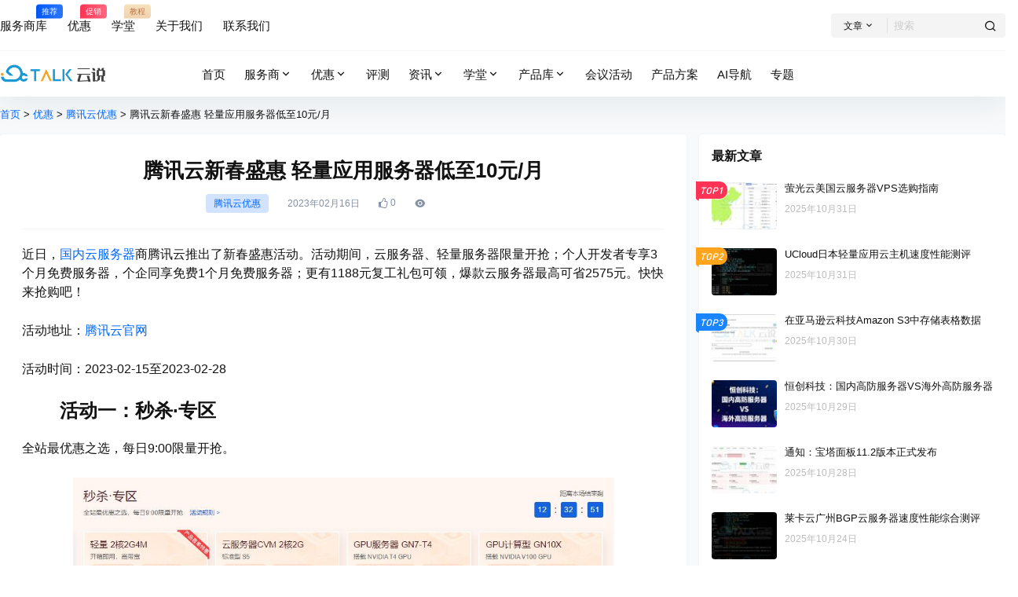

--- FILE ---
content_type: text/html; charset=UTF-8
request_url: https://www.idctalk.com/10722.html
body_size: 36601
content:
<!doctype html>
<html lang="zh-Hans" class="avgrund-ready">
<head>
	<meta charset="UTF-8">
	<meta name="viewport" content="width=device-width, initial-scale=1.0, maximum-scale=1.0, user-scalable=no, viewport-fit=cover" />
	<meta http-equiv="Cache-Control" content="no-transform" />
	<meta http-equiv="Cache-Control" content="no-siteapp" />
	<meta name="renderer" content="webkit"/>
	<meta name="force-rendering" content="webkit"/>
	<meta http-equiv="X-UA-Compatible" content="IE=Edge,chrome=1"/>
	<link rel="profile" href="http://gmpg.org/xfn/11">
		<meta name="theme-color" content="#ffffff">
		<script type='text/javascript' src='/wp-content/themes/b2/spider/jquery.min.js' ></script>
	<title>腾讯云新春盛惠 轻量应用服务器低至10元/月 - IDCTalk云说</title>
<meta name='robots' content='max-image-preview:large' />
	<style>img:is([sizes="auto" i], [sizes^="auto," i]) { contain-intrinsic-size: 3000px 1500px }</style>
	<link rel='dns-prefetch' href='//res.wx.qq.com' />
<link rel='dns-prefetch' href='//at.alicdn.com' />
<link rel="alternate" type="application/rss+xml" title="IDCTalk云说 &raquo; 腾讯云新春盛惠  轻量应用服务器低至10元/月 评论 Feed" href="https://www.idctalk.com/10722.html/feed/" />

    <meta property="og:locale" content="zh_CN" />
    <meta property="og:type" content="article" />
    <meta property="og:site_name" content="IDCTalk云说" />
    <meta property="og:title" content="腾讯云新春盛惠 轻量应用服务器低至10元/月 - IDCTalk云说" />
    <meta property="og:url" content="https://www.idctalk.com/10722.html" />
        
    <meta name="keywords" content="" />
    <meta name="description" content="近日，国内云服务器商腾讯云推出了新春盛惠活动。活动期间，云服务器、轻量服务器限量开抢 ；个人开发者专享3个月免费服务器，个企同享免费1个月免费服务器；更有1188元复工礼包可领，爆款云服务器最高可省2575元。快快来抢购吧！" />
    <meta property="og:image" content="https://www.idctalk.com/wp-content/uploads/thumb/2023/02/fill_w720_h480_g0_mark_20-5.jpg" />
    <meta property="og:updated_time" content="2023-02-16T11:31:03+08:00" />
    <meta property="article:author" content="https://www.idctalk.com/users/4" />
            <link rel='stylesheet' id='wp-block-library-css' href='https://www.idctalk.com/wp-includes/css/dist/block-library/style.min.css' type='text/css' media='all' />
<style id='classic-theme-styles-inline-css' type='text/css'>
/*! This file is auto-generated */
.wp-block-button__link{color:#fff;background-color:#32373c;border-radius:9999px;box-shadow:none;text-decoration:none;padding:calc(.667em + 2px) calc(1.333em + 2px);font-size:1.125em}.wp-block-file__button{background:#32373c;color:#fff;text-decoration:none}
</style>
<style id='global-styles-inline-css' type='text/css'>
:root{--wp--preset--aspect-ratio--square: 1;--wp--preset--aspect-ratio--4-3: 4/3;--wp--preset--aspect-ratio--3-4: 3/4;--wp--preset--aspect-ratio--3-2: 3/2;--wp--preset--aspect-ratio--2-3: 2/3;--wp--preset--aspect-ratio--16-9: 16/9;--wp--preset--aspect-ratio--9-16: 9/16;--wp--preset--color--black: #000000;--wp--preset--color--cyan-bluish-gray: #abb8c3;--wp--preset--color--white: #ffffff;--wp--preset--color--pale-pink: #f78da7;--wp--preset--color--vivid-red: #cf2e2e;--wp--preset--color--luminous-vivid-orange: #ff6900;--wp--preset--color--luminous-vivid-amber: #fcb900;--wp--preset--color--light-green-cyan: #7bdcb5;--wp--preset--color--vivid-green-cyan: #00d084;--wp--preset--color--pale-cyan-blue: #8ed1fc;--wp--preset--color--vivid-cyan-blue: #0693e3;--wp--preset--color--vivid-purple: #9b51e0;--wp--preset--gradient--vivid-cyan-blue-to-vivid-purple: linear-gradient(135deg,rgba(6,147,227,1) 0%,rgb(155,81,224) 100%);--wp--preset--gradient--light-green-cyan-to-vivid-green-cyan: linear-gradient(135deg,rgb(122,220,180) 0%,rgb(0,208,130) 100%);--wp--preset--gradient--luminous-vivid-amber-to-luminous-vivid-orange: linear-gradient(135deg,rgba(252,185,0,1) 0%,rgba(255,105,0,1) 100%);--wp--preset--gradient--luminous-vivid-orange-to-vivid-red: linear-gradient(135deg,rgba(255,105,0,1) 0%,rgb(207,46,46) 100%);--wp--preset--gradient--very-light-gray-to-cyan-bluish-gray: linear-gradient(135deg,rgb(238,238,238) 0%,rgb(169,184,195) 100%);--wp--preset--gradient--cool-to-warm-spectrum: linear-gradient(135deg,rgb(74,234,220) 0%,rgb(151,120,209) 20%,rgb(207,42,186) 40%,rgb(238,44,130) 60%,rgb(251,105,98) 80%,rgb(254,248,76) 100%);--wp--preset--gradient--blush-light-purple: linear-gradient(135deg,rgb(255,206,236) 0%,rgb(152,150,240) 100%);--wp--preset--gradient--blush-bordeaux: linear-gradient(135deg,rgb(254,205,165) 0%,rgb(254,45,45) 50%,rgb(107,0,62) 100%);--wp--preset--gradient--luminous-dusk: linear-gradient(135deg,rgb(255,203,112) 0%,rgb(199,81,192) 50%,rgb(65,88,208) 100%);--wp--preset--gradient--pale-ocean: linear-gradient(135deg,rgb(255,245,203) 0%,rgb(182,227,212) 50%,rgb(51,167,181) 100%);--wp--preset--gradient--electric-grass: linear-gradient(135deg,rgb(202,248,128) 0%,rgb(113,206,126) 100%);--wp--preset--gradient--midnight: linear-gradient(135deg,rgb(2,3,129) 0%,rgb(40,116,252) 100%);--wp--preset--font-size--small: 13px;--wp--preset--font-size--medium: 20px;--wp--preset--font-size--large: 36px;--wp--preset--font-size--x-large: 42px;--wp--preset--spacing--20: 0.44rem;--wp--preset--spacing--30: 0.67rem;--wp--preset--spacing--40: 1rem;--wp--preset--spacing--50: 1.5rem;--wp--preset--spacing--60: 2.25rem;--wp--preset--spacing--70: 3.38rem;--wp--preset--spacing--80: 5.06rem;--wp--preset--shadow--natural: 6px 6px 9px rgba(0, 0, 0, 0.2);--wp--preset--shadow--deep: 12px 12px 50px rgba(0, 0, 0, 0.4);--wp--preset--shadow--sharp: 6px 6px 0px rgba(0, 0, 0, 0.2);--wp--preset--shadow--outlined: 6px 6px 0px -3px rgba(255, 255, 255, 1), 6px 6px rgba(0, 0, 0, 1);--wp--preset--shadow--crisp: 6px 6px 0px rgba(0, 0, 0, 1);}:where(.is-layout-flex){gap: 0.5em;}:where(.is-layout-grid){gap: 0.5em;}body .is-layout-flex{display: flex;}.is-layout-flex{flex-wrap: wrap;align-items: center;}.is-layout-flex > :is(*, div){margin: 0;}body .is-layout-grid{display: grid;}.is-layout-grid > :is(*, div){margin: 0;}:where(.wp-block-columns.is-layout-flex){gap: 2em;}:where(.wp-block-columns.is-layout-grid){gap: 2em;}:where(.wp-block-post-template.is-layout-flex){gap: 1.25em;}:where(.wp-block-post-template.is-layout-grid){gap: 1.25em;}.has-black-color{color: var(--wp--preset--color--black) !important;}.has-cyan-bluish-gray-color{color: var(--wp--preset--color--cyan-bluish-gray) !important;}.has-white-color{color: var(--wp--preset--color--white) !important;}.has-pale-pink-color{color: var(--wp--preset--color--pale-pink) !important;}.has-vivid-red-color{color: var(--wp--preset--color--vivid-red) !important;}.has-luminous-vivid-orange-color{color: var(--wp--preset--color--luminous-vivid-orange) !important;}.has-luminous-vivid-amber-color{color: var(--wp--preset--color--luminous-vivid-amber) !important;}.has-light-green-cyan-color{color: var(--wp--preset--color--light-green-cyan) !important;}.has-vivid-green-cyan-color{color: var(--wp--preset--color--vivid-green-cyan) !important;}.has-pale-cyan-blue-color{color: var(--wp--preset--color--pale-cyan-blue) !important;}.has-vivid-cyan-blue-color{color: var(--wp--preset--color--vivid-cyan-blue) !important;}.has-vivid-purple-color{color: var(--wp--preset--color--vivid-purple) !important;}.has-black-background-color{background-color: var(--wp--preset--color--black) !important;}.has-cyan-bluish-gray-background-color{background-color: var(--wp--preset--color--cyan-bluish-gray) !important;}.has-white-background-color{background-color: var(--wp--preset--color--white) !important;}.has-pale-pink-background-color{background-color: var(--wp--preset--color--pale-pink) !important;}.has-vivid-red-background-color{background-color: var(--wp--preset--color--vivid-red) !important;}.has-luminous-vivid-orange-background-color{background-color: var(--wp--preset--color--luminous-vivid-orange) !important;}.has-luminous-vivid-amber-background-color{background-color: var(--wp--preset--color--luminous-vivid-amber) !important;}.has-light-green-cyan-background-color{background-color: var(--wp--preset--color--light-green-cyan) !important;}.has-vivid-green-cyan-background-color{background-color: var(--wp--preset--color--vivid-green-cyan) !important;}.has-pale-cyan-blue-background-color{background-color: var(--wp--preset--color--pale-cyan-blue) !important;}.has-vivid-cyan-blue-background-color{background-color: var(--wp--preset--color--vivid-cyan-blue) !important;}.has-vivid-purple-background-color{background-color: var(--wp--preset--color--vivid-purple) !important;}.has-black-border-color{border-color: var(--wp--preset--color--black) !important;}.has-cyan-bluish-gray-border-color{border-color: var(--wp--preset--color--cyan-bluish-gray) !important;}.has-white-border-color{border-color: var(--wp--preset--color--white) !important;}.has-pale-pink-border-color{border-color: var(--wp--preset--color--pale-pink) !important;}.has-vivid-red-border-color{border-color: var(--wp--preset--color--vivid-red) !important;}.has-luminous-vivid-orange-border-color{border-color: var(--wp--preset--color--luminous-vivid-orange) !important;}.has-luminous-vivid-amber-border-color{border-color: var(--wp--preset--color--luminous-vivid-amber) !important;}.has-light-green-cyan-border-color{border-color: var(--wp--preset--color--light-green-cyan) !important;}.has-vivid-green-cyan-border-color{border-color: var(--wp--preset--color--vivid-green-cyan) !important;}.has-pale-cyan-blue-border-color{border-color: var(--wp--preset--color--pale-cyan-blue) !important;}.has-vivid-cyan-blue-border-color{border-color: var(--wp--preset--color--vivid-cyan-blue) !important;}.has-vivid-purple-border-color{border-color: var(--wp--preset--color--vivid-purple) !important;}.has-vivid-cyan-blue-to-vivid-purple-gradient-background{background: var(--wp--preset--gradient--vivid-cyan-blue-to-vivid-purple) !important;}.has-light-green-cyan-to-vivid-green-cyan-gradient-background{background: var(--wp--preset--gradient--light-green-cyan-to-vivid-green-cyan) !important;}.has-luminous-vivid-amber-to-luminous-vivid-orange-gradient-background{background: var(--wp--preset--gradient--luminous-vivid-amber-to-luminous-vivid-orange) !important;}.has-luminous-vivid-orange-to-vivid-red-gradient-background{background: var(--wp--preset--gradient--luminous-vivid-orange-to-vivid-red) !important;}.has-very-light-gray-to-cyan-bluish-gray-gradient-background{background: var(--wp--preset--gradient--very-light-gray-to-cyan-bluish-gray) !important;}.has-cool-to-warm-spectrum-gradient-background{background: var(--wp--preset--gradient--cool-to-warm-spectrum) !important;}.has-blush-light-purple-gradient-background{background: var(--wp--preset--gradient--blush-light-purple) !important;}.has-blush-bordeaux-gradient-background{background: var(--wp--preset--gradient--blush-bordeaux) !important;}.has-luminous-dusk-gradient-background{background: var(--wp--preset--gradient--luminous-dusk) !important;}.has-pale-ocean-gradient-background{background: var(--wp--preset--gradient--pale-ocean) !important;}.has-electric-grass-gradient-background{background: var(--wp--preset--gradient--electric-grass) !important;}.has-midnight-gradient-background{background: var(--wp--preset--gradient--midnight) !important;}.has-small-font-size{font-size: var(--wp--preset--font-size--small) !important;}.has-medium-font-size{font-size: var(--wp--preset--font-size--medium) !important;}.has-large-font-size{font-size: var(--wp--preset--font-size--large) !important;}.has-x-large-font-size{font-size: var(--wp--preset--font-size--x-large) !important;}
:where(.wp-block-post-template.is-layout-flex){gap: 1.25em;}:where(.wp-block-post-template.is-layout-grid){gap: 1.25em;}
:where(.wp-block-columns.is-layout-flex){gap: 2em;}:where(.wp-block-columns.is-layout-grid){gap: 2em;}
:root :where(.wp-block-pullquote){font-size: 1.5em;line-height: 1.6;}
</style>
<link rel='stylesheet' id='b2-style-main-css' href='https://www.idctalk.com/wp-content/themes/b2/style.css' type='text/css' media='all' />
<link rel='stylesheet' id='b2-style-css' href='https://www.idctalk.com/wp-content/themes/b2/Assets/fontend/style.css' type='text/css' media='all' />
<style id='b2-style-inline-css' type='text/css'>
[v-cloak]{
            display: none!important
        }.wrapper{
            width:1300px;
            max-width:100%;
            margin:0 auto
        }
        
        :root{
            --b2lightcolor:rgba(0, 102, 255, 0.2);
            --b2radius:4px;
            --b2color:#0066ff
        }
        .news-item-date{
            border:1px solid #0066ff;
        }
        .author .news-item-date{
            border:0;
        }
        .news-item-date p span:last-child{
            background:#0066ff;
        }
        .widget-newsflashes-box ul::before{
            border-left: 1px dashed rgba(0, 102, 255, 0.2);
        }
        .widget-new-content::before{
            background:#0066ff;
        }
        .modal-content{
            background-image: url(https://www.idctalk.com/wp-content/themes/b2/Assets/fontend/images/model-bg.png);
        }
        .d-weight button.picked.text,.d-replay button.picked i,.comment-type button.picked i{
            color:#0066ff;
        }
        .d-replay button.text:hover i{
            color:#0066ff;
        }
        .slider-info-box {
            border-radius:4px;
        }
        .button,button{
            background:#0066ff;
            border:1px solid #0066ff;
            border-radius:4px;
        }
        .b2-menu-4 ul ul li a img{
            border-radius:4px;
        }
        input,textarea{
            border-radius:4px;
        }
        .post-carts-list-row .flickity-button{
            border-radius:4px;
        }
        button.b2-loading:after{
            border-radius:4px;
        }
        .bar-middle .bar-normal,.bar-footer,.bar-top,.gdd-quick-link-buy-vip{
            border-top-left-radius:4px;
            border-bottom-left-radius: 4px
        }
        .entry-content a.button.empty,.entry-content a.button.text{
            color:#0066ff;
        }
        .coll-3-top img{
            border-top-left-radius:4px;
            border-top-right-radius:4px;
        }
        .coll-3-bottom li:first-child img{
            border-bottom-left-radius:4px;
        }
        .coll-3-bottom li:last-child img{
            border-bottom-right-radius:4px;
        }
        .slider-info::after{
            border-radius:4px;
        }
        .circle-info{
            border-radius:4px 4px 0 0;
        }
        .b2-bg{
            background-color:#0066ff;
        }
        .gdd-quick-link-buy-vip__hover-block,.gdd-quick-link-buy-vip__popover--btn,.gdd-quick-link-buy-vip,.gdd-quick-link-buy-vip__popover{
            background-color:#0066ff;
        }
        .b2-page-bg::before{
            background: linear-gradient(to bottom,rgba(0,0,0,0) 40%,#f7f9fa 100%);
        }
        .site{
            background-color:#f7f9fa;
        }
        .site{
            
            background-repeat: no-repeat;
            background-attachment: fixed;
            background-position: center top;
        }
        .header-banner{
            
        }
        .b2-radius{
            border-radius:4px;
        }
        .ads-box img{
            border-radius:4px;
        }
        .post-style-4-top,.post-style-2-top-header,.tax-header .wrapper.box{
            border-radius:4px 4px 0 0;
        }
        .entry-content blockquote,.content-excerpt{
            border-radius:4px;
        }
        .user-sidebar-info.active{
            border-radius:4px;
        }
        .dmsg-header a{
            color:#0066ff;
        }
        .user-edit-button{
            color:#0066ff
        }
        .b2-color{
            color:#0066ff!important
        }
        .b2-light,.newsflashes-nav-in ul li.current-menu-item a{
            background-color:rgba(0, 102, 255, 0.18)
        }
        .b2-light-dark{
            background-color:rgba(0, 102, 255, 0.52)
        }
        .b2-light-bg{
            background-color:rgba(0, 102, 255, 0.12)
        }
        .b2-menu-1 .sub-menu-0 li a{
            background-color:rgba(0, 102, 255, 0.08)
        }
        .b2-menu-1 .sub-menu-0 li:hover a{
            background-color:rgba(0, 102, 255, 0.6);
            color:#fff;
        }
        .topic-footer-left button.picked,.single .post-list-cat a,.saf-z button.picked,.news-vote-up .isset, .news-vote-down .isset,.w-d-list.gujia button,.w-d-download span button{
            background-color:rgba(0, 102, 255, 0.1);
            color:#0066ff!important
        }
        .po-topic-tools-right .button-sm{
            color:#0066ff
        }
        .author-links .picked a, .collections-menu .current{
            background-color:#0066ff;
            color:#fff
        }
        .b2-widget-hot-circle .b2-widget-title button.picked:before{
            border-color: transparent transparent #0066ff!important
        }
        .login-form-item input{
            border-radius:4px;
        }
        .topic-child-list ul{
            border-radius:4px;
        }
        .b2-loading path {
            fill: #0066ff
        }
        .header-search-tpye a.picked{
            border-color:#0066ff
        }
        button.empty,.button.empty,li.current-menu-item > a,.top-menu-hide:hover .more,.header .top-menu ul li.depth-0:hover > a .b2-jt-block-down,button.text{
            color:#0066ff
        }
        input,textarea{
            caret-color:#0066ff; 
        }
        .login-form-item input:focus{
            border-color:#0066ff
        }
        .login-form-item input:focus + span{
            color:#0066ff
        }
        .mobile-footer-center i{
            background:#0066ff
        }
        .login-box-content a{
            color:#0066ff
        }
        .verify-number.picked span{
            background:#0066ff
        }
        .verify-header::after{
            color:#0066ff
        }
        .top-user-box-drop li a i{
            color:#0066ff
        }
        #bigTriangleColor path{
            fill: #f7f9fa;
            stroke: #f7f9fa;
        }
        .post-list-cats a:hover{
            color:#0066ff;
        }
        trix-toolbar .trix-button.trix-active{
            color:#0066ff;
        }
        .picked.post-load-button:after{
            border-color:#0066ff transparent transparent transparent;
        }
        .task-day-list li i{
            color:#0066ff
        }
        .task-day-list li .task-finish-icon i{
            background:#0066ff
        }
        .bar-item-desc{
            background:#0066ff;
        }
        .bar-user-info-row-title > a span:first-child::before{
            background:#0066ff;
        }
        .bar-item.active i{
            color:#0066ff
        }
        .bar-user-info .bar-mission-action{
            color:#0066ff
        }
        .gold-table.picked:after{
            border-color:#0066ff
        }
        .gold-table.picked{
            color:#0066ff
        }
        .user-sidebar-info p i{
            color:#0066ff
        }
        .user-sidebar-info.active p{
            color:#0066ff
        }
        .picked.post-load-button span{
            color:#0066ff;
            background-color:rgba(0, 102, 255, 0.18)!important
        }
        .post-carts-list-row .next svg,.post-carts-list-row .previous svg{
            color:#0066ff;
        }
        .picked.post-load-button:before{
            background-color:#0066ff
        }
        .aside-carts-price-left span{
            color:#0066ff
        }
        .top-user-avatar img,.header-user .top-user-box,.social-top .top-user-avatar img{
            border-radius:4px;
        }
        .link-in:hover{
            color:#0066ff
        }
        @media screen and (max-width:768px){
            .aside-bar .bar-item:hover i{
                color:#0066ff
            }
            .post-video-list li.picked .post-video-list-link{
                color:#0066ff;
                border-color:#0066ff
            }
            .post-style-2-top-header{
                border-bottom:8px solid #f7f9fa;
            }
            .po-form-box {
                border-radius:4px;
            }
            .circle-desc{
                border-radius:0 0 4px 4px;  
            }
        }
        .circle-admin-info>div:hover{
            border-color:#0066ff;
        }
        .circle-admin-info>div:hover span,.circle-admin-info>div:hover i{
            color:#0066ff;
            opacity: 1;
        }
        .bar-top{
            background:#0066ff
        }
        .bar-item.bar-qrcode:hover i{
            color:#0066ff
        }
        .b2-color-bg{
            background-color:#0066ff
        }
        .b2-color{
            color:#0066ff
        }
        .b2-hover a{
            color:#0066ff
        }
        .b2-hover a:hover{
            text-decoration: underline;
        }
        .filter-items a.current,.single-newsflashes .single-tags span{
            color:#0066ff;
            background-color:rgba(0, 102, 255, 0.18)
        }
        .circle-vote{
            background:rgba(0, 102, 255, 0.04)
        }
        .user-sidebar-info.active{
            background:rgba(0, 102, 255, 0.04)
        }
        .user-w-qd-list-title{
            background-color:#0066ff
        }
        #video-list ul li > div:hover{
            background-color:rgba(0, 102, 255, 0.04)
        }
        .post-5 .post-info h2::before{
            background-color:#0066ff
        }
        .tox .tox-tbtn--enabled svg{
            fill:#0066ff!important
        }
        .entry-content a,.entry-content .content-show-roles > p a,.entry-content > ul li a,.content-show-roles > li a,.entry-content > ol li a{
            color:#0066ff;
        }
        .entry-content .file-down-box a:hover{
            color:#0066ff;
            border:1px solid #0066ff;
        }
        .entry-content h2::before{
            color:#0066ff;
        }
        .header-banner-left .menu li.current-menu-item a:after{
            background:#0066ff;
        }
        .user-w-announcement li a::before{
            background-color:#0066ff;
        }
        .topic-footer-right button{
            color:#0066ff
        }
        .content-user-money span{
            color:#0066ff;
            background:rgba(0, 102, 255, 0.08)
        }
        .vote-type button.picked{
            color:#0066ff;
        }
        .post-video-table ul li.picked{
            border-bottom:2px solid #0066ff;
        }
        .create-form-item button.picked{
            border-color:#0066ff;
        }
        .b2-widget-hot-circle .b2-widget-title button.picked{
            color:#0066ff;
        }
        .topic-type-menu button.picked{
            color:#fff;
            background:#0066ff;
        }
        .circle-topic-role{
            border:1px solid rgba(0, 102, 255, 0.4)
        }
        .circle-topic-role:before{
            border-color: transparent transparent #0066ff;
        }
        .topic-content-text p a{
            color:#0066ff;
        }
        .site-footer{
            background-image: url();
        }
        .home_row_0.module-search{
            margin-top:-16px;
        }
        .home_row_0.home_row_bg_img{
            margin-top:-16px;
        }
        .shop-cats .shop-cats-item{
            margin-right:16px;
        }
        .mg-r{
            margin-right:16px;
        }
        .mg-b{
            margin-bottom:16px;
        }
        .mg-t{
            margin-top:16px;
        }
        .mg-l{
            margin-left:16px;
        }
        .b2-mg{
            margin:16px;
        }
        .b2-pd{
            padding:16px;
        }
        .b2_gap,.shop-normal-list,.shop-category,.user-search-list,.home-collection .collection-out{
            margin-right:-16px;
            margin-bottom:-16px;
            padding:0
        }
        .post-3-li-dubble .b2_gap{
            margin-right:-16px;
            margin-bottom:-16px;
        }
        .b2_gap>li .item-in,.shop-list-item,.shop-normal-item-in,.user-search-list li > div,.home-collection .home-collection-content,.post-3.post-3-li-dubble .b2_gap>li .item-in{
            margin-bottom:16px;
            margin-right:16px;
            overflow: hidden;
        }
        .b2-pd-r{
            padding-right:16px;
        }
        .widget-area section + section{
            margin-top:16px;
        }
        .b2-pd,.b2-padding{
            padding:16px;
        }
        .single-post-normal .single-article{
            margin-right:16px;
        }
        .site-footer .widget{
            padding:0 16px;
        }
        .author-page-right{
            margin-right:16px;
        }
        .single-article{
            margin-bottom:16px;
        }
        .home-collection .flickity-prev-next-button.next{
            right:-16px;
        }
        .post-style-5-top{
            margin-top:-16px
        }
        .home-collection-title{
            padding:12px 16px
        }
        .home_row_bg,.home_row_bg_img{
            padding:32px 0
        }
        .shop-coupon-box{
            margin-right:-16px
        }
        .shop-box-row .shop-coupon-item .stamp{
            margin-right:16px;
            margin-bottom:16px;
        }
        .mg-t-{
            margin-top:-16px;
        }
        .collection-box{
            margin:-8px
        }
        .collection-item{
            padding:8px
        }
        .site-footer-widget-in{
            margin:0 -16px;
        }
        .module-sliders.home_row_bg{
            margin-top:-16px;
        }
        .home_row_0.homw-row-full.module-sliders{
            margin-top:-16px;
        }
        .widget-area.widget-area-left{
            padding-right:16px;
        }
        .widget-area{
                width:390px;
                min-width:390px;
                padding-left:16px;
                max-width:100%;
            }
            .widget-area-left.widget-area{
                width:310px;
                max-width:310px;
                min-width:310px;
            }
            .post-type-archive-circle #secondary.widget-area,.tax-circle_tags #secondary.widget-area,.page-template-page-circle #secondary.widget-area{
                width:370px;
                max-width:370px;
                min-width:370px;
            }
            .single .content-area,.page .content-area,.links-register .content-area{
                max-width: calc(100% - 406px);
                margin: 0 auto;
                width:100%
            }
            .page-template-pageTemplatespage-index-php .content-area{
                max-width:100%
            }
            
                .tax-collection .content-area,
                .tax-newsflashes_tags .content-area,
                .post-type-archive-newsflashes .content-area,.page-template-page-newsflashes .content-area
                .all-circles.content-area,
                .announcement-page.content-area,
                .single-announcement .content-area,
                .post-style-2.single .content-area,
                .create-circle.content-area,
                .mission-page.wrapper,
                ,#carts .vip-page{
                    max-width:950px;
                    width:100%;
                }
            
            .footer{
                color:#ffffff;
            }
            .footer-links{
                color:#ffffff;
            }
            .footer-bottom{
                color:#ffffff;
            }
        
</style>
<link rel='stylesheet' id='b2-sliders-css' href='https://www.idctalk.com/wp-content/themes/b2/Assets/fontend/library/flickity.css' type='text/css' media='all' />
<link rel='stylesheet' id='ngprogress-css-css' href='https://www.idctalk.com/wp-content/themes/b2/Assets/fontend/library/nprogress.css' type='text/css' media='all' />
<link rel='stylesheet' id='b2-fonts-css' href='//at.alicdn.com/t/font_2579934_ozqldgk1mpj.css' type='text/css' media='all' />
<link rel='stylesheet' id='b2_block_css-css' href='https://www.idctalk.com/wp-content/themes/b2/Assets/admin/gd_block.css' type='text/css' media='all' />
<link rel='stylesheet' id='b2-newsflashes-css-css' href='https://www.idctalk.com/wp-content/themes/b2/Assets/fontend/newsflashes.css' type='text/css' media='all' />
<link rel='stylesheet' id='b2-mobile-css' href='https://www.idctalk.com/wp-content/themes/b2/Assets/fontend/mobile.css' type='text/css' media='all' />
<link rel='stylesheet' id='tablepress-default-css' href='https://www.idctalk.com/wp-content/plugins/tablepress/css/default.min.css' type='text/css' media='all' />
<script type="text/javascript" id="iw-no-right-click-js-extra">
/* <![CDATA[ */
var IwNRCargs = {"rightclick":"Y","draganddrop":"Y"};
/* ]]> */
</script>
<script type="text/javascript" src="https://www.idctalk.com/wp-content/plugins/image-watermark/js/no-right-click.js" id="iw-no-right-click-js"></script>
<link rel="EditURI" type="application/rsd+xml" title="RSD" href="https://www.idctalk.com/xmlrpc.php?rsd" />
<link rel="canonical" href="https://www.idctalk.com/10722.html" />
<link rel="icon" href="https://www.idctalk.com/wp-content/uploads/2022/05/cropped-zdhsfrgj-32x32.png" sizes="32x32" />
<link rel="icon" href="https://www.idctalk.com/wp-content/uploads/2022/05/cropped-zdhsfrgj-192x192.png" sizes="192x192" />
<link rel="apple-touch-icon" href="https://www.idctalk.com/wp-content/uploads/2022/05/cropped-zdhsfrgj-180x180.png" />
<meta name="msapplication-TileImage" content="https://www.idctalk.com/wp-content/uploads/2022/05/cropped-zdhsfrgj-270x270.png" />
    <!-- Matomo -->
    <script>
      var _paq = window._paq = window._paq || [];
      /* tracker methods like "setCustomDimension" should be called before "trackPageView" */
      _paq.push(['trackPageView']);
      _paq.push(['enableLinkTracking']);
      (function() {
        var u="//matomo.i2abc.com/";
        _paq.push(['setTrackerUrl', u+'matomo.php']);
        _paq.push(['setSiteId', '2']);
        var d=document, g=d.createElement('script'), s=d.getElementsByTagName('script')[0];
        g.async=true; g.src=u+'matomo.js'; s.parentNode.insertBefore(g,s);
      })();
    </script>
    <!-- End Matomo Code -->

</head>



<body class="wp-singular newsflashes-template-default single single-newsflashes postid-10722 wp-theme-b2 menu-center">
	
	<div id="page" class="site">
		
		
        <style>
                .header-banner{
                    background-color:#ffffff
                }
                .header-banner .ym-menu a,.header-banner,.social-top .site-title,.top-search-button button,.top-search input,.login-button .b2-account-circle-line
                {
                    color:#121212;
                    fill: #121212;
                }
                .social-top .login-button .b2-user{
                    color:#121212;
                    fill: #121212;
                }
            </style>
        <div class="site-header mg-b"><div class="site-header-in">
        <div class="header-banner">
            <div class="header-banner-content wrapper">
                <div class="header-banner-left">
                    <div id="ym-menu" class="ym-menu"><ul id="menu-%e4%b8%bb%e8%8f%9c%e5%8d%95" class="menu"><li  class="depth-0"><a href="/cloud/"><span class="hob" style="background-color:#fc3c2d"></span><span><small class="b2small info-tips">推荐</small>服务商库</span></a></li>
<li  class="depth-0"><a href="/coupon/"><span class="hob" style="background-color:#fc3c2d"></span><span><small class="b2small shop-tips">促销</small>优惠</span></a></li>
<li  class="depth-0"><a href="/xuetang/"><span class="hob" style="background-color:"></span><span><small class="b2small vip-tips">教程</small>学堂</span></a></li>
<li  class="depth-0"><a href="/about-us.html"><span class="hob" style="background-color:"></span><span>关于我们</span></a></li>
<li  class="depth-0"><a href="/contact-us.html"><span class="hob" style="background-color:"></span><span>联系我们</span></a></li>
</ul></div>
                </div>
                <div class="header-banner-right normal-banner-right">
                    <div class="top-search-icon mobile-show"><a href="javascript:void(0)" onclick="b2SearchBox.show = true"><i class="b2font b2-search-line "></i></a></div>
                    <div class="mobile-hidden">
                    <div class="top-search mobile-hidden" ref="topsearch" data-search='{"post":"\u6587\u7ae0","newsflashes":"\u4f18\u60e0","links":"\u670d\u52a1\u5546"}'>
            <form method="get" action="https://www.idctalk.com" class="mobile-search-input b2-radius">
                <div class="top-search-button">
                    <a class="top-search-select" @click.stop.prevent="show = !show" href="javascript:void(0)"><span v-show="data != ''" v-text="data[type]">文章</span><i class="b2font b2-arrow-down-s-line "></i></a>
                    <div class="header-search-select b2-radius" v-cloak v-show="show"><a href="javascript:void(0)" :class="type == 'post' ? 'select b2-radius' : 'b2-radius'" @click="type = 'post'">文章</a><a href="javascript:void(0)" :class="type == 'newsflashes' ? 'select b2-radius' : 'b2-radius'" @click="type = 'newsflashes'">优惠</a><a href="javascript:void(0)" :class="type == 'links' ? 'select b2-radius' : 'b2-radius'" @click="type = 'links'">服务商</a></div>
                </div>
                <input class="search-input b2-radius" type="text" name="s" autocomplete="off" placeholder="搜索">
                <input type="hidden" name="type" :value="type">
                <button class="search-button-action"><i class="b2font b2-search-line "></i></button>
            </form>
        </div>
                    </div>
                    
                </div>
            </div>
        </div><div class="header menu-center">
                <div class="top-style">
                    <div class="top-style-blur"></div>
                    <div class="wrapper">
                        <div id="mobile-menu-button" :class="['menu-icon',{'active':show}]" @click="showAc()">
            <div class="line-1"></div>
            <div class="line-2"></div>
            <div class="line-3"></div>
        </div>
                        <div class="header-logo"><div class="logo"><a rel="home" href="https://www.idctalk.com"><img itemprop="logo" src="https://www.idctalk.com/wp-content/uploads/2022/05/1652068303867_idc-talk.png"  alt="IDCTalk云说"></a></div></div>
                        
                        <div id="mobile-menu" class="mobile-box" ref="MobileMenu">
            <div class="header-tools">
                <div class="mobile-show">
                    <div class="header-logo"><div class="logo"><a rel="home" href="https://www.idctalk.com"><img itemprop="logo" src="https://www.idctalk.com/wp-content/uploads/2022/05/1652068303867_idc-talk.png"  alt="IDCTalk云说"></a></div></div>
                    <span class="close-button" @click="mobileMenu.showAc()">×</span>
                </div>
            </div>
            <div id="top-menu" class="top-menu"><ul id="top-menu-ul" class="top-menu-ul"><li  class="depth-0"><a href="/"><span class="hob" style="background-color:#fc3c2d"></span><span>首页</span></a></li>
<li  class="depth-0  has_children b2-menu-4"><a href="/cloud/"><span class="hob" style="background-color:#81d742"></span>服务商<i class="b2font b2-arrow-down-s-line "></i></a>
<ul class="sub-menu-0 sub-menu b2-radius">
	<li  ><a href="/cloud/hot/">推荐<i class="b2font b2-arrow-right-s-line "></i></a>
	<ul>
		<li  ><a href="/aws-amazon.html"><picture class="picture" ><source type="image/webp" srcset="https://www.idctalk.com/wp-content/uploads/thumb/2025/03/fill_w60_h60_g0_mark_logoaws2.webp" /><img  class="b2-radius lazy" data-src="https://www.idctalk.com/wp-content/uploads/thumb/2025/03/fill_w60_h60_g0_mark_logoaws2.png"   alt="亚马逊云科技" src="https://www.idctalk.com/wp-content/uploads/thumb/2025/03/fill_w60_h60_g0_mark_logoaws2.png"/></picture><span>亚马逊云科技</span></a></li>
		<li  ><a href="/tencentcloud.html"><picture class="picture" ><source type="image/webp" srcset="https://www.idctalk.com/wp-content/uploads//2022/05/2.webp" /><img  class="b2-radius lazy" data-src="https://www.idctalk.com/wp-content/uploads//2022/05/2.png"   alt="腾讯云" src="https://www.idctalk.com/wp-content/uploads//2022/05/2.png"/></picture><span>腾讯云</span></a></li>
		<li  ><a href="/gname.html"><picture class="picture" ><source type="image/webp" srcset="https://www.idctalk.com/wp-content/uploads//2023/05/gnamlogo1.webp" /><img  class="b2-radius lazy" data-src="https://www.idctalk.com/wp-content/uploads//2023/05/gnamlogo1.jpg"   alt="Gname" src="https://www.idctalk.com/wp-content/uploads//2023/05/gnamlogo1.jpg"/></picture><span>Gname</span></a></li>
		<li  ><a href="/henghost.html"><picture class="picture" ><source type="image/webp" srcset="https://www.idctalk.com/wp-content/uploads//2023/05/hclogo.webp" /><img  class="b2-radius lazy" data-src="https://www.idctalk.com/wp-content/uploads//2023/05/hclogo.png"   alt="恒创科技" src="https://www.idctalk.com/wp-content/uploads//2023/05/hclogo.png"/></picture><span>恒创科技</span></a></li>
		<li  ><a href="/baidu-cloud.html"><picture class="picture" ><source type="image/webp" srcset="https://www.idctalk.com/wp-content/uploads/thumb/2022/07/fill_w60_h60_g0_mark_baiduc.webp" /><img  class="b2-radius lazy" data-src="https://www.idctalk.com/wp-content/uploads/thumb/2022/07/fill_w60_h60_g0_mark_baiduc.png"   alt="百度智能云" src="https://www.idctalk.com/wp-content/uploads/thumb/2022/07/fill_w60_h60_g0_mark_baiduc.png"/></picture><span>百度智能云</span></a></li>
	</ul>
</li>
	<li  ><a href="/cloud/idc/">云主机服务商<i class="b2font b2-arrow-right-s-line "></i></a>
	<ul>
		<li  ><a href="/aliyun.html"><picture class="picture" ><source type="image/webp" srcset="https://www.idctalk.com/wp-content/uploads//2022/04/3-1.webp" /><img  class="b2-radius lazy" data-src="https://www.idctalk.com/wp-content/uploads//2022/04/3-1.png"   alt="阿里云" src="https://www.idctalk.com/wp-content/uploads//2022/04/3-1.png"/></picture><span>阿里云</span></a></li>
		<li  ><a href="/tencentcloud.html"><picture class="picture" ><source type="image/webp" srcset="https://www.idctalk.com/wp-content/uploads//2022/05/2.webp" /><img  class="b2-radius lazy" data-src="https://www.idctalk.com/wp-content/uploads//2022/05/2.png"   alt="腾讯云" src="https://www.idctalk.com/wp-content/uploads//2022/05/2.png"/></picture><span>腾讯云</span></a></li>
		<li  ><a href="/ucloud.html"><picture class="picture" ><source type="image/webp" srcset="https://www.idctalk.com/wp-content/uploads/thumb/2022/07/fill_w60_h60_g0_mark_uclod.webp" /><img  class="b2-radius lazy" data-src="https://www.idctalk.com/wp-content/uploads/thumb/2022/07/fill_w60_h60_g0_mark_uclod.png"   alt="UCloud" src="https://www.idctalk.com/wp-content/uploads/thumb/2022/07/fill_w60_h60_g0_mark_uclod.png"/></picture><span>UCloud</span></a></li>
		<li  ><a href="/qiniu.html"><picture class="picture" ><source type="image/webp" srcset="https://www.idctalk.com/wp-content/uploads/thumb/2023/06/fill_w60_h60_g0_mark_qiniulogo.webp" /><img  class="b2-radius lazy" data-src="https://www.idctalk.com/wp-content/uploads/thumb/2023/06/fill_w60_h60_g0_mark_qiniulogo.png"   alt="七牛云" src="https://www.idctalk.com/wp-content/uploads/thumb/2023/06/fill_w60_h60_g0_mark_qiniulogo.png"/></picture><span>七牛云</span></a></li>
		<li  ><a href="/huaweicloud.html"><picture class="picture" ><source type="image/webp" srcset="https://www.idctalk.com/wp-content/uploads/thumb/2022/05/fill_w60_h60_g0_mark_logo-hw.webp" /><img  class="b2-radius lazy" data-src="https://www.idctalk.com/wp-content/uploads/thumb/2022/05/fill_w60_h60_g0_mark_logo-hw.png"   alt="华为云" src="https://www.idctalk.com/wp-content/uploads/thumb/2022/05/fill_w60_h60_g0_mark_logo-hw.png"/></picture><span>华为云</span></a></li>
	</ul>
</li>
	<li  ><a href="/cloud/domain/">域名注册商<i class="b2font b2-arrow-right-s-line "></i></a>
	<ul>
		<li  ><a href="/gname.html"><picture class="picture" ><source type="image/webp" srcset="https://www.idctalk.com/wp-content/uploads/thumb/2023/05/fill_w60_h60_g0_mark_gnamlogo1.webp" /><img  class="b2-radius lazy" data-src="https://www.idctalk.com/wp-content/uploads/thumb/2023/05/fill_w60_h60_g0_mark_gnamlogo1.jpg"   alt="Gname" src="https://www.idctalk.com/wp-content/uploads/thumb/2023/05/fill_w60_h60_g0_mark_gnamlogo1.jpg"/></picture><span>Gname</span></a></li>
		<li  ><a href="/juming.html"><picture class="picture" ><source type="image/webp" srcset="https://www.idctalk.com/wp-content/uploads/thumb/2023/05/fill_w60_h60_g0_mark_juminglogo1.webp" /><img  class="b2-radius lazy" data-src="https://www.idctalk.com/wp-content/uploads/thumb/2023/05/fill_w60_h60_g0_mark_juminglogo1.png"   alt="聚名网" src="https://www.idctalk.com/wp-content/uploads/thumb/2023/05/fill_w60_h60_g0_mark_juminglogo1.png"/></picture><span>聚名网</span></a></li>
		<li  ><a href="/west.html"><picture class="picture" ><source type="image/webp" srcset="https://www.idctalk.com/wp-content/uploads//2022/05/logowest.webp" /><img  class="b2-radius lazy" data-src="https://www.idctalk.com/wp-content/uploads//2022/05/logowest.png"   alt="西部数码" src="https://www.idctalk.com/wp-content/uploads//2022/05/logowest.png"/></picture><span>西部数码</span></a></li>
		<li  ><a href="/ename.html"><picture class="picture" ><source type="image/webp" srcset="https://www.idctalk.com/wp-content/uploads//2022/05/yiming.webp" /><img  class="b2-radius lazy" data-src="https://www.idctalk.com/wp-content/uploads//2022/05/yiming.png"   alt="易名中国" src="https://www.idctalk.com/wp-content/uploads//2022/05/yiming.png"/></picture><span>易名中国</span></a></li>
		<li  ><a href="/shidaihulian.html"><picture class="picture" ><source type="image/webp" srcset="https://www.idctalk.com/wp-content/uploads/thumb/2023/05/fill_w60_h60_g0_mark_sdhllogo.webp" /><img  class="b2-radius lazy" data-src="https://www.idctalk.com/wp-content/uploads/thumb/2023/05/fill_w60_h60_g0_mark_sdhllogo.png"   alt="时代互联" src="https://www.idctalk.com/wp-content/uploads/thumb/2023/05/fill_w60_h60_g0_mark_sdhllogo.png"/></picture><span>时代互联</span></a></li>
	</ul>
</li>
	<li  ><a href="/cloud/saas/">SaaS服务商<i class="b2font b2-arrow-right-s-line "></i></a>
	<ul>
		<li  ><a href="/aws-amazon.html"><picture class="picture" ><source type="image/webp" srcset="https://www.idctalk.com/wp-content/uploads/thumb/2025/03/fill_w60_h60_g0_mark_logoaws2.webp" /><img  class="b2-radius lazy" data-src="https://www.idctalk.com/wp-content/uploads/thumb/2025/03/fill_w60_h60_g0_mark_logoaws2.png"   alt="亚马逊云科技" src="https://www.idctalk.com/wp-content/uploads/thumb/2025/03/fill_w60_h60_g0_mark_logoaws2.png"/></picture><span>亚马逊云科技</span></a></li>
		<li  ><a href="/tencentcloud.html"><picture class="picture" ><source type="image/webp" srcset="https://www.idctalk.com/wp-content/uploads//2022/05/2.webp" /><img  class="b2-radius lazy" data-src="https://www.idctalk.com/wp-content/uploads//2022/05/2.png"   alt="腾讯云" src="https://www.idctalk.com/wp-content/uploads//2022/05/2.png"/></picture><span>腾讯云</span></a></li>
		<li  ><a href="/aliyun.html"><picture class="picture" ><source type="image/webp" srcset="https://www.idctalk.com/wp-content/uploads//2022/04/3-1.webp" /><img  class="b2-radius lazy" data-src="https://www.idctalk.com/wp-content/uploads//2022/04/3-1.png"   alt="阿里云" src="https://www.idctalk.com/wp-content/uploads//2022/04/3-1.png"/></picture><span>阿里云</span></a></li>
		<li  ><a href="/ucloud.html"><picture class="picture" ><source type="image/webp" srcset="https://www.idctalk.com/wp-content/uploads/thumb/2022/07/fill_w60_h60_g0_mark_uclod.webp" /><img  class="b2-radius lazy" data-src="https://www.idctalk.com/wp-content/uploads/thumb/2022/07/fill_w60_h60_g0_mark_uclod.png"   alt="UCloud" src="https://www.idctalk.com/wp-content/uploads/thumb/2022/07/fill_w60_h60_g0_mark_uclod.png"/></picture><span>UCloud</span></a></li>
		<li  ><a href="/vpsor.html"><picture class="picture" ><source type="image/webp" srcset="https://www.idctalk.com/wp-content/uploads/thumb/2022/10/fill_w60_h60_g0_mark_gylogo.webp" /><img  class="b2-radius lazy" data-src="https://www.idctalk.com/wp-content/uploads/thumb/2022/10/fill_w60_h60_g0_mark_gylogo.png"   alt="硅云" src="https://www.idctalk.com/wp-content/uploads/thumb/2022/10/fill_w60_h60_g0_mark_gylogo.png"/></picture><span>硅云</span></a></li>
	</ul>
</li>
	<li  ><a href="https://www.idctalk.com/cloud/dc/">数据中心<i class="b2font b2-arrow-right-s-line "></i></a>
	<ul>
		<li  ><a href="/hknwt.html"><picture class="picture" ><source type="image/webp" srcset="https://www.idctalk.com/wp-content/uploads//2022/06/nwtlogo.webp" /><img  class="b2-radius lazy" data-src="https://www.idctalk.com/wp-content/uploads//2022/06/nwtlogo.png"   alt="香港新世界机房" src="https://www.idctalk.com/wp-content/uploads//2022/06/nwtlogo.png"/></picture><span>香港新世界机房</span></a></li>
		<li  ><a href="/gds.html"><picture class="picture" ><source type="image/webp" srcset="https://www.idctalk.com/wp-content/uploads/thumb/2022/07/fill_w60_h60_g0_mark_wanguolo.webp" /><img  class="b2-radius lazy" data-src="https://www.idctalk.com/wp-content/uploads/thumb/2022/07/fill_w60_h60_g0_mark_wanguolo.png"   alt="万国数据中心" src="https://www.idctalk.com/wp-content/uploads/thumb/2022/07/fill_w60_h60_g0_mark_wanguolo.png"/></picture><span>万国数据中心</span></a></li>
		<li  ><a href="/vnet.html"><picture class="picture" ><source type="image/webp" srcset="https://www.idctalk.com/wp-content/uploads/thumb/2022/07/fill_w60_h60_g0_mark_vnetlogo.webp" /><img  class="b2-radius lazy" data-src="https://www.idctalk.com/wp-content/uploads/thumb/2022/07/fill_w60_h60_g0_mark_vnetlogo.png"   alt="世纪互联数据中心" src="https://www.idctalk.com/wp-content/uploads/thumb/2022/07/fill_w60_h60_g0_mark_vnetlogo.png"/></picture><span>世纪互联数据中心</span></a></li>
		<li  ><a href="/chindatagroup.html"><picture class="picture" ><source type="image/webp" srcset="https://www.idctalk.com/wp-content/uploads/thumb/2022/08/fill_w60_h60_g0_mark_chindatagrouplogo.webp" /><img  class="b2-radius lazy" data-src="https://www.idctalk.com/wp-content/uploads/thumb/2022/08/fill_w60_h60_g0_mark_chindatagrouplogo.png"   alt="秦淮数据中心" src="https://www.idctalk.com/wp-content/uploads/thumb/2022/08/fill_w60_h60_g0_mark_chindatagrouplogo.png"/></picture><span>秦淮数据中心</span></a></li>
		<li  ><a href="/athub.html"><picture class="picture" ><source type="image/webp" srcset="https://www.idctalk.com/wp-content/uploads/thumb/2022/08/fill_w60_h60_g0_mark_athublog.webp" /><img  class="b2-radius lazy" data-src="https://www.idctalk.com/wp-content/uploads/thumb/2022/08/fill_w60_h60_g0_mark_athublog.png"   alt="数据港数据中心" src="https://www.idctalk.com/wp-content/uploads/thumb/2022/08/fill_w60_h60_g0_mark_athublog.png"/></picture><span>数据港数据中心</span></a></li>
	</ul>
</li>
</ul>
</li>
<li  class="depth-0  has_children b2-menu-1"><a href="/coupon/"><span class="hob" style="background-color:#fc3c2d"></span>优惠<i class="b2font b2-arrow-down-s-line "></i></a>
<ul class="sub-menu-0 sub-menu b2-radius">
	<li  ><a href="/coupon/amazonaws/"><picture class="picture" ><source type="image/webp" srcset="https://www.idctalk.com/wp-content/uploads/2025/03/logoaws2.webp" /><img width="40" height="40"  class="menu-1-img b2-radius lazy" data-src="https://www.idctalk.com/wp-content/uploads/2025/03/logoaws2.png"   alt="亚马逊云优惠" src="https://www.idctalk.com/wp-content/uploads/2025/03/logoaws2.png"/></picture><span>亚马逊云优惠</span><p>【24】</p></a></li>
	<li  ><a href="/coupon/aliyun/"><picture class="picture" ><source type="image/webp" srcset="https://www.idctalk.com/wp-content/uploads//2022/04/3-1.webp" /><img width="40" height="40"  class="menu-1-img b2-radius lazy" data-src="https://www.idctalk.com/wp-content/uploads//2022/04/3-1.png"   alt="阿里云优惠" src="https://www.idctalk.com/wp-content/uploads//2022/04/3-1.png"/></picture><span>阿里云优惠</span><p>【50】</p></a></li>
	<li  ><a href="/coupon/tencent/"><picture class="picture" ><source type="image/webp" srcset="https://www.idctalk.com/wp-content/uploads//2022/05/2.webp" /><img width="40" height="40"  class="menu-1-img b2-radius lazy" data-src="https://www.idctalk.com/wp-content/uploads//2022/05/2.png"   alt="腾讯云优惠" src="https://www.idctalk.com/wp-content/uploads//2022/05/2.png"/></picture><span>腾讯云优惠</span><p>【73】</p></a></li>
	<li  ><a href="/coupon/ucloud/"><picture class="picture" ><source type="image/webp" srcset="https://www.idctalk.com/wp-content/uploads/2022/07/uclod.webp" /><img width="40" height="40"  class="menu-1-img b2-radius lazy" data-src="https://www.idctalk.com/wp-content/uploads/2022/07/uclod.png"   alt="UCloud优惠" src="https://www.idctalk.com/wp-content/uploads/2022/07/uclod.png"/></picture><span>UCloud优惠</span><p>【42】</p></a></li>
	<li  ><a href="/coupon/henghost/"><picture class="picture" ><source type="image/webp" srcset="https://www.idctalk.com/wp-content/uploads//2024/04/hckj.webp" /><img width="40" height="40"  class="menu-1-img b2-radius lazy" data-src="https://www.idctalk.com/wp-content/uploads//2024/04/hckj.png"   alt="恒创科技优惠" src="https://www.idctalk.com/wp-content/uploads//2024/04/hckj.png"/></picture><span>恒创科技优惠</span><p>【29】</p></a></li>
	<li  ><a href="/coupon/huaweicloud/"><picture class="picture" ><source type="image/webp" srcset="https://www.idctalk.com/wp-content/uploads//2022/05/logo-hw.webp" /><img width="40" height="40"  class="menu-1-img b2-radius lazy" data-src="https://www.idctalk.com/wp-content/uploads//2022/05/logo-hw.png"   alt="华为云优惠" src="https://www.idctalk.com/wp-content/uploads//2022/05/logo-hw.png"/></picture><span>华为云优惠</span><p>【38】</p></a></li>
</ul>
</li>
<li  class="depth-0"><a href="https://www.idctalk.com/pingce/"><span class="hob" style="background-color:#dd3333"></span><span>评测</span></a></li>
<li  class="depth-0  has_children b2-menu-2"><a href="https://www.idctalk.com/zixun/"><span class="hob" style="background-color:#9e4400"></span>资讯<i class="b2font b2-arrow-down-s-line "></i></a>
<ul class="sub-menu-0 sub-menu b2-radius">
	<li  ><a href="https://www.idctalk.com/zixun/news/"><span>服务商动态</span></a><div class="menu_2-item"><ul class="menu-2-40"><li><div class="menu-post-box">
					<div class="menu-post-box-img">
						<a href="https://www.idctalk.com/40313.html" class="b2-radius">
							<picture class="picture" ><source type="image/webp" srcset="https://www.idctalk.com/wp-content/uploads/thumb/2025/10/fill_w372_h231_g0_mark_baota1.webp" /><img  class="menu-post-thumb b2-radius lazy" data-src="https://www.idctalk.com/wp-content/uploads/thumb/2025/10/fill_w372_h231_g0_mark_baota1.jpg"   alt="通知：宝塔面板11.2版本正式发布" src="https://www.idctalk.com/wp-content/uploads/thumb/2025/10/fill_w372_h231_g0_mark_baota1.jpg"/></picture>
						</a>
					</div>
					<h2><a href="https://www.idctalk.com/40313.html">通知：宝塔面板11.2版本正式发布</a></h2>
				</div></li><li><div class="menu-post-box">
					<div class="menu-post-box-img">
						<a href="https://www.idctalk.com/40112.html" class="b2-radius">
							<picture class="picture" ><source type="image/webp" srcset="https://www.idctalk.com/wp-content/uploads/2025/10/jmw.webp" /><img  class="menu-post-thumb b2-radius lazy" data-src="https://www.idctalk.com/wp-content/uploads/2025/10/jmw.jpg"   alt="关于聚名网产品功能优化与升级通知" src="https://www.idctalk.com/wp-content/uploads/2025/10/jmw.jpg"/></picture>
						</a>
					</div>
					<h2><a href="https://www.idctalk.com/40112.html">关于聚名网产品功能优化与升级通知</a></h2>
				</div></li><li><div class="menu-post-box">
					<div class="menu-post-box-img">
						<a href="https://www.idctalk.com/39974.html" class="b2-radius">
							<picture class="picture" ><source type="image/webp" srcset="https://www.idctalk.com/wp-content/uploads/2025/09/Graviton4-300x200-1.webp" /><img  class="menu-post-thumb b2-radius lazy" data-src="https://www.idctalk.com/wp-content/uploads/2025/09/Graviton4-300x200-1.png"   alt="亚马逊云科技在中国区域正式推出Amazon Graviton4实例" src="https://www.idctalk.com/wp-content/uploads/2025/09/Graviton4-300x200-1.png"/></picture>
						</a>
					</div>
					<h2><a href="https://www.idctalk.com/39974.html">亚马逊云科技在中国区域正式推出Amazon Graviton4实例</a></h2>
				</div></li><li><div class="menu-post-box">
					<div class="menu-post-box-img">
						<a href="https://www.idctalk.com/39886.html" class="b2-radius">
							<picture class="picture" ><source type="image/webp" srcset="https://www.idctalk.com/wp-content/uploads/thumb/2025/09/fill_w372_h231_g0_mark_2-1.webp" /><img  class="menu-post-thumb b2-radius lazy" data-src="https://www.idctalk.com/wp-content/uploads/thumb/2025/09/fill_w372_h231_g0_mark_2-1.jpg"   alt="宝塔面板重大更新：正式版11.1.0上线多个实用新功能" src="https://www.idctalk.com/wp-content/uploads/thumb/2025/09/fill_w372_h231_g0_mark_2-1.jpg"/></picture>
						</a>
					</div>
					<h2><a href="https://www.idctalk.com/39886.html">宝塔面板重大更新：正式版11.1.0上线多个实用新功能</a></h2>
				</div></li></ul></div></li>
	<li  ><a href="https://www.idctalk.com/zixun/trade/"><span>行业动态</span></a><div class="menu_2-item"><ul class="menu-2-39"><li><div class="menu-post-box">
					<div class="menu-post-box-img">
						<a href="https://www.idctalk.com/39609.html" class="b2-radius">
							<picture class="picture" ><source type="image/webp" srcset="https://www.idctalk.com/wp-content/uploads/thumb/2025/09/fill_w372_h231_g0_mark_13.webp" /><img  class="menu-post-thumb b2-radius lazy" data-src="https://www.idctalk.com/wp-content/uploads/thumb/2025/09/fill_w372_h231_g0_mark_13.png"   alt="腾讯云开源冠军大模型Hunyuan-MT-7B" src="https://www.idctalk.com/wp-content/uploads/thumb/2025/09/fill_w372_h231_g0_mark_13.png"/></picture>
						</a>
					</div>
					<h2><a href="https://www.idctalk.com/39609.html">腾讯云开源冠军大模型Hunyuan-MT-7B</a></h2>
				</div></li><li><div class="menu-post-box">
					<div class="menu-post-box-img">
						<a href="https://www.idctalk.com/39451.html" class="b2-radius">
							<picture class="picture" ><source type="image/webp" srcset="https://www.idctalk.com/wp-content/uploads/2025/08/17-3.webp" /><img  class="menu-post-thumb b2-radius lazy" data-src="https://www.idctalk.com/wp-content/uploads/2025/08/17-3.png"   alt="DeepSeek重磅开源V3.1-Base模型" src="https://www.idctalk.com/wp-content/uploads/2025/08/17-3.png"/></picture>
						</a>
					</div>
					<h2><a href="https://www.idctalk.com/39451.html">DeepSeek重磅开源V3.1-Base模型</a></h2>
				</div></li><li><div class="menu-post-box">
					<div class="menu-post-box-img">
						<a href="https://www.idctalk.com/39376.html" class="b2-radius">
							<picture class="picture" ><source type="image/webp" srcset="https://www.idctalk.com/wp-content/uploads/thumb/2025/08/fill_w372_h231_g0_mark_17.webp" /><img  class="menu-post-thumb b2-radius lazy" data-src="https://www.idctalk.com/wp-content/uploads/thumb/2025/08/fill_w372_h231_g0_mark_17.png"   alt="DeepSeek团队正在加速推出R2人工智能模型" src="https://www.idctalk.com/wp-content/uploads/thumb/2025/08/fill_w372_h231_g0_mark_17.png"/></picture>
						</a>
					</div>
					<h2><a href="https://www.idctalk.com/39376.html">DeepSeek团队正在加速推出R2人工智能模型</a></h2>
				</div></li><li><div class="menu-post-box">
					<div class="menu-post-box-img">
						<a href="https://www.idctalk.com/39330.html" class="b2-radius">
							<picture class="picture" ><source type="image/webp" srcset="https://www.idctalk.com/wp-content/uploads/thumb/2025/08/fill_w372_h231_g0_mark_18.webp" /><img  class="menu-post-thumb b2-radius lazy" data-src="https://www.idctalk.com/wp-content/uploads/thumb/2025/08/fill_w372_h231_g0_mark_18.png"   alt="阿里云通义千问Qwen Code提供每日2000次免费运行权限" src="https://www.idctalk.com/wp-content/uploads/thumb/2025/08/fill_w372_h231_g0_mark_18.png"/></picture>
						</a>
					</div>
					<h2><a href="https://www.idctalk.com/39330.html">阿里云通义千问Qwen Code提供每日2000次免费运行权限</a></h2>
				</div></li></ul></div></li>
	<li  ><a href="https://www.idctalk.com/zixun/policy/"><span>行业政策</span></a><div class="menu_2-item"><ul class="menu-2-41"><li><div class="menu-post-box">
					<div class="menu-post-box-img">
						<a href="https://www.idctalk.com/39532.html" class="b2-radius">
							<picture class="picture" ><source type="image/webp" srcset="https://www.idctalk.com/wp-content/uploads/2025/08/rengongzhin.webp" /><img  class="menu-post-thumb b2-radius lazy" data-src="https://www.idctalk.com/wp-content/uploads/2025/08/rengongzhin.jpg"   alt="国务院关于深入实施“人工智能+”行动的意见" src="https://www.idctalk.com/wp-content/uploads/2025/08/rengongzhin.jpg"/></picture>
						</a>
					</div>
					<h2><a href="https://www.idctalk.com/39532.html">国务院关于深入实施“人工智能+”行动的意见</a></h2>
				</div></li><li><div class="menu-post-box">
					<div class="menu-post-box-img">
						<a href="https://www.idctalk.com/29785.html" class="b2-radius">
							<picture class="picture" ><source type="image/webp" srcset="https://www.idctalk.com/wp-content/uploads/thumb/2024/06/fill_w372_h231_g0_mark_1-1.webp" /><img  class="menu-post-thumb b2-radius lazy" data-src="https://www.idctalk.com/wp-content/uploads/thumb/2024/06/fill_w372_h231_g0_mark_1-1.jpeg"   alt="河北区人民政府关于印发河北区支持人工智能产业发展十条措施的通知" src="https://www.idctalk.com/wp-content/uploads/thumb/2024/06/fill_w372_h231_g0_mark_1-1.jpeg"/></picture>
						</a>
					</div>
					<h2><a href="https://www.idctalk.com/29785.html">河北区人民政府关于印发河北区支持人工智能产业发展十条措施的通知</a></h2>
				</div></li><li><div class="menu-post-box">
					<div class="menu-post-box-img">
						<a href="https://www.idctalk.com/26803.html" class="b2-radius">
							<picture class="picture" ><source type="image/webp" srcset="https://www.idctalk.com/wp-content/uploads/thumb/2024/03/fill_w372_h231_g0_mark_11-7.webp" /><img  class="menu-post-thumb b2-radius lazy" data-src="https://www.idctalk.com/wp-content/uploads/thumb/2024/03/fill_w372_h231_g0_mark_11-7.png"   alt="《国家人工智能产业综合标准化体系建设指南》（征求意见稿）发布" src="https://www.idctalk.com/wp-content/uploads/thumb/2024/03/fill_w372_h231_g0_mark_11-7.png"/></picture>
						</a>
					</div>
					<h2><a href="https://www.idctalk.com/26803.html">《国家人工智能产业综合标准化体系建设指南》（征求意见稿）发布</a></h2>
				</div></li><li><div class="menu-post-box">
					<div class="menu-post-box-img">
						<a href="https://www.idctalk.com/26157.html" class="b2-radius">
							<picture class="picture" ><source type="image/webp" srcset="https://www.idctalk.com/wp-content/uploads/thumb/2024/02/fill_w372_h231_g0_mark_10-6.webp" /><img  class="menu-post-thumb b2-radius lazy" data-src="https://www.idctalk.com/wp-content/uploads/thumb/2024/02/fill_w372_h231_g0_mark_10-6.png"   alt="工业和信息化部等六部门印发《算力基础设施高质量发展行动计划》" src="https://www.idctalk.com/wp-content/uploads/thumb/2024/02/fill_w372_h231_g0_mark_10-6.png"/></picture>
						</a>
					</div>
					<h2><a href="https://www.idctalk.com/26157.html">工业和信息化部等六部门印发《算力基础设施高质量发展行动计划》</a></h2>
				</div></li></ul></div></li>
</ul>
</li>
<li  class="depth-0  has_children b2-menu-3"><a href="https://www.idctalk.com/xuetang/"><span class="hob" style="background-color:#510499"></span>学堂<i class="b2font b2-arrow-down-s-line "></i></a>
<ul class="sub-menu-0 sub-menu b2-radius">
	<li  ><a href="https://www.idctalk.com/jiaocheng/"><span>使用教程</span></a></li>
	<li  ><a href="https://www.idctalk.com/shuyu/"><span>术语库</span></a></li>
	<li  ><a href="https://www.idctalk.com/solution/"><span>解决方案</span></a></li>
</ul>
</li>
<li  class="depth-0  has_children b2-menu-1"><a href="/products/"><span class="hob" style="background-color:#efe40e"></span>产品库<i class="b2font b2-arrow-down-s-line "></i></a>
<ul class="sub-menu-0 sub-menu b2-radius">
	<li  ><a href="https://www.idctalk.com/products/aichat/"><picture class="picture" ><source type="image/webp" srcset="https://www.idctalk.com/wp-content/uploads/2023/05/ai.webp" /><img width="40" height="40"  class="menu-1-img b2-radius lazy" data-src="https://www.idctalk.com/wp-content/uploads/2023/05/ai.jpg"   alt="AI大模型" src="https://www.idctalk.com/wp-content/uploads/2023/05/ai.jpg"/></picture><span>AI大模型</span><p>【35】</p></a></li>
	<li  ><a href="https://www.idctalk.com/products/zxwd/"><picture class="picture" ><source type="image/webp" srcset="https://www.idctalk.com/wp-content/uploads/thumb/2022/09/fill_w144_h144_g0_mark_wenda.webp" /><img width="40" height="40"  class="menu-1-img b2-radius lazy" data-src="https://www.idctalk.com/wp-content/uploads/thumb/2022/09/fill_w144_h144_g0_mark_wenda.jpg"   alt="在线文档" src="https://www.idctalk.com/wp-content/uploads/thumb/2022/09/fill_w144_h144_g0_mark_wenda.jpg"/></picture><span>在线文档</span><p>【6】</p></a></li>
	<li  ><a href="https://www.idctalk.com/products/ssl/"><picture class="picture" ><source type="image/webp" srcset="https://www.idctalk.com/wp-content/uploads/2024/12/ssl.webp" /><img width="40" height="40"  class="menu-1-img b2-radius lazy" data-src="https://www.idctalk.com/wp-content/uploads/2024/12/ssl.png"   alt="SSL证书" src="https://www.idctalk.com/wp-content/uploads/2024/12/ssl.png"/></picture><span>SSL证书</span><p>【8】</p></a></li>
	<li  ><a href="https://www.idctalk.com/products/kzmb/"><picture class="picture" ><source type="image/webp" srcset="https://www.idctalk.com/wp-content/uploads/2024/12/daim.webp" /><img width="40" height="40"  class="menu-1-img b2-radius lazy" data-src="https://www.idctalk.com/wp-content/uploads/2024/12/daim.png"   alt="控制面板" src="https://www.idctalk.com/wp-content/uploads/2024/12/daim.png"/></picture><span>控制面板</span><p>【9】</p></a></li>
	<li  ><a href="https://www.idctalk.com/products/clouddisk/"><picture class="picture" ><source type="image/webp" srcset="https://www.idctalk.com/wp-content/uploads/2023/05/yunpan.webp" /><img width="40" height="40"  class="menu-1-img b2-radius lazy" data-src="https://www.idctalk.com/wp-content/uploads/2023/05/yunpan.png"   alt="云盘" src="https://www.idctalk.com/wp-content/uploads/2023/05/yunpan.png"/></picture><span>云盘</span><p>【10】</p></a></li>
	<li  ><a href="https://www.idctalk.com/products/codeplatform/"><picture class="picture" ><source type="image/webp" srcset="https://www.idctalk.com/wp-content/uploads/2024/12/yun.webp" /><img width="40" height="40"  class="menu-1-img b2-radius lazy" data-src="https://www.idctalk.com/wp-content/uploads/2024/12/yun.png"   alt="代码托管平台" src="https://www.idctalk.com/wp-content/uploads/2024/12/yun.png"/></picture><span>代码托管平台</span><p>【6】</p></a></li>
</ul>
</li>
<li  class="depth-0"><a href="https://www.idctalk.com/huodong/"><span class="hob" style="background-color:#81d742"></span><span>会议活动</span></a></li>
<li  class="depth-0"><a href="https://www.idctalk.com/fangan/"><span class="hob" style="background-color:#1e73be"></span><span>产品方案</span></a></li>
<li  class="depth-0"><a href="/ai/"><span class="hob" style="background-color:#fc3c2d"></span><span>AI导航</span></a></li>
<li  class="depth-0"><a href="/special/"><span class="hob" style="background-color:#631055"></span><span>专题</span></a></li>
</ul></div>
        </div><div class="site-opt" onclick="mobileMenu.showAc()"></div>
                    </div>
                </div>
            </div></div></div>		
	<div id="content" class="site-content">
	
		<style>
    h1{text-align:center;}
    .entry-content p{font-size:16px}
</style>
    <div class="link-breadcrumb b2-hover mg-b wrapper" >
        <a href="/" title="回到首页">首页</a> > <a href="/coupon/" title="优惠">优惠</a> > <a href='https://www.idctalk.com/coupon/tencent/'>腾讯云优惠</a> > 腾讯云新春盛惠  轻量应用服务器低至10元/月
    </div>
    




    <div class="b2-single-content wrapper">

        
        <div id="primary-home" class="content-area" style="">

            <style>
.b2-radius .post-meta{width:350px;}
</style>
<article class="single-article b2-radius box">

    <header class="entry-header">
        <div class="">
            <div class="post-list-cat  b2-radius"></div>        </div>
        <h1>腾讯云新春盛惠  轻量应用服务器低至10元/月</h1>
        <div id="post-meta">
            <ul class="post-meta">
                 
                    <li class="single-tags">
                        <span class="b2-radius"><a href="https://www.idctalk.com/coupon/tencent/" target="_blank">腾讯云优惠</a></span>
                    </li>
                                <li class="single-date">
                    <span>2023年02月16日</span>
                </li>
                <!--林中寻风修改20220524-->
                     <li style='cursor:pointer;' data-action="ding" data-id="10722"  class="spider-thumb "><span><i class="fa fa-thumbs-o-up"></i><b class="count">0</b></span></li>                <li class="single-eye">
                    <span><i class="b2font b2-eye-fill "></i><b v-text="postData.views"></b></span>
                </li>
            </ul>
            <!--<div class="post-user-info">-->
                <!--<div class="post-meta-left">-->
                <!--    <a class="link-block" href="https://www.idctalk.com/users/4"></a>-->
                <!--    <div class="avatar-parent">-->
                <!--    <picture class="picture" ><source type="image/webp" srcset="https://www.idctalk.com/wp-content/uploads/2022/05/fgxju.webp" /><img  class="avatar b2-radius lazy" data-src="https://www.idctalk.com/wp-content/uploads/2022/05/fgxju.png"   alt="" src="https://www.idctalk.com/wp-content/uploads/2022/05/fgxju.png"/></picture>-->
                <!--    </div>-->
                <!--    <div class="post-user-name"><b>talkbj</b><span class="user-title"></span></div>-->
                <!--</div>-->
                <!--<div class="post-meta-right">-->
                <!--    <div class="" v-if="self == false" v-cloak>-->
                <!--        <button @click="followingAc" class="author-has-follow" v-if="following">取消关注</button>-->
                <!--        <button @click="followingAc" v-else><i class="b2font b2-add-line "></i>关注</button>-->
                <!--        <button class="empty" @click="dmsg()">私信</button>-->
                <!--    </div>-->
                <!--</div>-->
            <!--</div>-->
        </div>
    </header>
    <div class="entry-content">
                        

        <p>近日，<a href="https://www.idctalk.com/">国内云服务器</a>商腾讯云推出了新春盛惠活动。活动期间，云服务器、轻量服务器限量开抢；个人开发者专享3个月免费服务器，个企同享免费1个月免费服务器；更有1188元复工礼包可领，爆款云服务器最高可省2575元。快快来抢购吧！</p>
<p>活动地址：<a href="https://www.idctalk.com/go/cloud.tencent.com/">腾讯云官网</a></p>
<p>活动时间：2023-02-15至2023-02-28</p>
<h2>　　活动一：秒杀·专区</h2>
<p>全站最优惠之选，每日9:00限量开抢。</p>
<p><img fetchpriority="high" decoding="async" class="wp-image-10724 aligncenter" src="https://www.idctalk.com/wp-content/uploads/2023/02/22-2.jpg" alt="腾讯云新春盛惠  轻量应用服务器低至10元/月" width="689" height="337" /></p>
<h2>　　活动二：服务器免费送</h2>
<p>买即送个人开发者专享3个月<a href="https://www.idctalk.com/tencentcloud.html">腾讯云</a>免费服务器。</p>
<p><strong>购买即赠</strong></p>
<p>个人专享免费3个月；个企同享免费1个月。</p>
<ul>
<li>本专区内商品都不支持退款。</li>
<li>免费续费下单后两小时内生效。</li>
<li>续费生效前，修改密码将会发放失败。</li>
</ul>
<p><img decoding="async" class=" wp-image-10725 aligncenter" src="https://www.idctalk.com/wp-content/uploads/2023/02/23-1.jpg" alt="腾讯云新春盛惠  轻量应用服务器低至10元/月" width="664" height="582" /></p>
<h2>　　活动三：新人·专区</h2>
<p>各产品新用户首单直降，每类产品限1单。</p>
<p><img decoding="async" class=" wp-image-10726 aligncenter" src="https://www.idctalk.com/wp-content/uploads/2023/02/24-1.jpg" alt="腾讯云新春盛惠  轻量应用服务器低至10元/月" width="679" height="319" /></p>
<h2>　　活动四：预热专享·代金券礼包</h2>
<p>新春学习礼包限个人领取，有效期至2月28日；开年复工礼包个企同享，领取后30天内有效。</p>
<p><img loading="lazy" decoding="async" class=" wp-image-10727 aligncenter" src="https://www.idctalk.com/wp-content/uploads/2023/02/25-1.jpg" alt="腾讯云新春盛惠  轻量应用服务器低至10元/月" width="679" height="188" /></p>
<h2>　　活动五：新老同享·热卖推荐</h2>
<p>百款云产品特惠，助力业务发展。</p>
<p><img loading="lazy" decoding="async" class=" wp-image-10728 aligncenter" src="https://www.idctalk.com/wp-content/uploads/2023/02/26.jpg" alt="腾讯云新春盛惠  轻量应用服务器低至10元/月" width="692" height="634" /></p>
<h2>　　活动六：开发者上云精选</h2>
<p>从零开始搭建网站、AI工具、游戏服务器、图床、网盘、GPU渲染训练等热门业务场景。</p>
<p><img loading="lazy" decoding="async" class=" wp-image-10729 aligncenter" src="https://www.idctalk.com/wp-content/uploads/2023/02/27.jpg" alt="腾讯云新春盛惠  轻量应用服务器低至10元/月" width="704" height="556" /></p>

                    </div>

    </article>

<!--林中寻风修改20220610-->
<div class="post-3 post-list post-item-hot box b2-radius" style="margin-top:24px">
  <div class="post-modules-top  spider-index-tab"><div class="modules-title-box"><h2 class="module-title">相关推荐</h2></div></div>
  <ul class="b2_gap spider_ul_tj"><li class="post-4-li post-list-item">
              <div class="item-in">
                <div class="post-info"><a href="https://www.idctalk.com/40396.html" title="亿速云双十一活动 2核2G云服务器29元 多重好礼满额即送">
                 <img width="300" height="200" src="https://www.idctalk.com/wp-content/uploads/2025/11/ysyf.jpg" class="attachment-post-Medium size-post-Medium wp-post-image" alt="亿速云" decoding="async" loading="lazy" />
                  <h2>亿速云双十一活动 2核2G云服务器29元 多重好礼满额即送</h2>
                  <div class="post-list-meta-box">
                    <ul class="post-list-meta">
                      <li class="post-list-meta-date"><span><time class="b2timeago">2025年11月03日</time></span></li>
                      <li class="post-list-meta-views"><span><i class="b2font b2-eye-fill"></i>3</span></li>
                    </ul>
                  </div>
                  </a>
                </div>
              </div>
            </li><li class="post-4-li post-list-item">
              <div class="item-in">
                <div class="post-info"><a href="https://www.idctalk.com/40379.html" title="七牛云双11活动 云服务器低至2.7折起 GPU服务器低至1.11元/卡时">
                 <img width="300" height="200" src="https://www.idctalk.com/wp-content/uploads/2025/11/qnyf.jpg" class="attachment-post-Medium size-post-Medium wp-post-image" alt="七牛云" decoding="async" loading="lazy" />
                  <h2>七牛云双11活动 云服务器低至2.7折起 GPU服务器低至1.11元/卡时</h2>
                  <div class="post-list-meta-box">
                    <ul class="post-list-meta">
                      <li class="post-list-meta-date"><span><time class="b2timeago">2025年11月03日</time></span></li>
                      <li class="post-list-meta-views"><span><i class="b2font b2-eye-fill"></i>3</span></li>
                    </ul>
                  </div>
                  </a>
                </div>
              </div>
            </li><li class="post-4-li post-list-item">
              <div class="item-in">
                <div class="post-info"><a href="https://www.idctalk.com/40368.html" title="UCloud双十一钜惠 国内外主机低至0.5折起 住宅IP轻量云主机低至124元/季">
                 <img width="300" height="200" src="https://www.idctalk.com/wp-content/uploads/2025/11/UCloudf.jpg" class="attachment-post-Medium size-post-Medium wp-post-image" alt="UCloud" decoding="async" loading="lazy" />
                  <h2>UCloud双十一钜惠 国内外主机低至0.5折起 住宅IP轻量云主机低至124元/季</h2>
                  <div class="post-list-meta-box">
                    <ul class="post-list-meta">
                      <li class="post-list-meta-date"><span><time class="b2timeago">2025年11月03日</time></span></li>
                      <li class="post-list-meta-views"><span><i class="b2font b2-eye-fill"></i>4</span></li>
                    </ul>
                  </div>
                  </a>
                </div>
              </div>
            </li><li class="post-4-li post-list-item">
              <div class="item-in">
                <div class="post-info"><a href="https://www.idctalk.com/40364.html" title="2025年国内云服务器商双十一活动汇总">
                 <img width="300" height="200" src="https://www.idctalk.com/wp-content/uploads/2025/10/1111.jpg" class="attachment-post-Medium size-post-Medium wp-post-image" alt="双十一活动汇总" decoding="async" loading="lazy" />
                  <h2>2025年国内云服务器商双十一活动汇总</h2>
                  <div class="post-list-meta-box">
                    <ul class="post-list-meta">
                      <li class="post-list-meta-date"><span><time class="b2timeago">2025年11月03日</time></span></li>
                      <li class="post-list-meta-views"><span><i class="b2font b2-eye-fill"></i>26</span></li>
                    </ul>
                  </div>
                  </a>
                </div>
              </div>
            </li></ul>
</div>
<style>
    .spider_ul_tj{padding:20px!important;}
     .spider_ul_tj li{width:25%;}
     .spider_ul_tj li .item-in{margin:1%;border:1px solid #efefef;}
     .spider_ul_tj li .item-in img{
         width:100%;
         height:100px;
         margin-bottom:10px;
     }
     .spider_ul_tj li .item-in h2{
         font-size:14px;
         -webkit-line-clamp:2;
         margin-right:0;
         height:38px;
     }
</style>

                                                        </div>

        


    <aside id="secondary" class="widget-area">
    <div class="sidebar">
        <div class="sidebar-innter widget-ffixed">
            <section id="b2-widget-hot-6" class="mobile-hidden widget b2-widget-hot mg-b box b2-radius"><div class="b2-widget-title"><h2 class="widget-title">最新文章</h2></div><div class="b2-widget-box"><ul class="b2-widget-list-ul"><li class="b2-widget-box widget-post widget-post-small">
							<div class="b2-widget-post-order widget-order-1"><span class="b2-radius">TOP1</span></div>
							<div class="b2-widget-post-thumb b2-radius">
								<div class="b2-widget-post-thumb-img">
									<picture class="picture" ><source type="image/webp" srcset="https://www.idctalk.com/wp-content/uploads/thumb/2025/10/fill_w100_h62_g0_mark_Ping-1.webp" /><img  class="b2-radius lazy" data-src="https://www.idctalk.com/wp-content/uploads/thumb/2025/10/fill_w100_h62_g0_mark_Ping-1.jpg"   alt="萤光云美国云服务器VPS选购指南" src="https://www.idctalk.com/wp-content/uploads/thumb/2025/10/fill_w100_h62_g0_mark_Ping-1.jpg"/></picture>
								</div>
								<div class="b2-widget-post-title">
									<h2>萤光云美国云服务器VPS选购指南</h2>
									<time class="b2timeago" datetime="2025-10-31 15:12:36" itemprop="datePublished">2025年10月31日</time>
								</div>
							</div>
							<a class="link-overlay" href="https://www.idctalk.com/40278.html"></a>
						</li><li class="b2-widget-box widget-post widget-post-small">
							<div class="b2-widget-post-order widget-order-2"><span class="b2-radius">TOP2</span></div>
							<div class="b2-widget-post-thumb b2-radius">
								<div class="b2-widget-post-thumb-img">
									<picture class="picture" ><source type="image/webp" srcset="https://www.idctalk.com/wp-content/uploads/thumb/2025/10/fill_w100_h62_g0_mark_11-4.webp" /><img  class="b2-radius lazy" data-src="https://www.idctalk.com/wp-content/uploads/thumb/2025/10/fill_w100_h62_g0_mark_11-4.jpg"   alt="UCloud日本轻量应用云主机速度性能测评" src="https://www.idctalk.com/wp-content/uploads/thumb/2025/10/fill_w100_h62_g0_mark_11-4.jpg"/></picture>
								</div>
								<div class="b2-widget-post-title">
									<h2>UCloud日本轻量应用云主机速度性能测评</h2>
									<time class="b2timeago" datetime="2025-10-31 10:11:26" itemprop="datePublished">2025年10月31日</time>
								</div>
							</div>
							<a class="link-overlay" href="https://www.idctalk.com/40268.html"></a>
						</li><li class="b2-widget-box widget-post widget-post-small">
							<div class="b2-widget-post-order widget-order-3"><span class="b2-radius">TOP3</span></div>
							<div class="b2-widget-post-thumb b2-radius">
								<div class="b2-widget-post-thumb-img">
									<picture class="picture" ><source type="image/webp" srcset="https://www.idctalk.com/wp-content/uploads/thumb/2025/10/fill_w100_h62_g0_mark_AWSs3-2.webp" /><img  class="b2-radius lazy" data-src="https://www.idctalk.com/wp-content/uploads/thumb/2025/10/fill_w100_h62_g0_mark_AWSs3-2.jpg"   alt="在亚马逊云科技Amazon S3中存储表格数据" src="https://www.idctalk.com/wp-content/uploads/thumb/2025/10/fill_w100_h62_g0_mark_AWSs3-2.jpg"/></picture>
								</div>
								<div class="b2-widget-post-title">
									<h2>在亚马逊云科技Amazon S3中存储表格数据</h2>
									<time class="b2timeago" datetime="2025-10-30 14:46:02" itemprop="datePublished">2025年10月30日</time>
								</div>
							</div>
							<a class="link-overlay" href="https://www.idctalk.com/40356.html"></a>
						</li><li class="b2-widget-box widget-post widget-post-small">
							
							<div class="b2-widget-post-thumb b2-radius">
								<div class="b2-widget-post-thumb-img">
									<picture class="picture" ><source type="image/webp" srcset="https://www.idctalk.com/wp-content/uploads/thumb/2025/10/fill_w100_h62_g0_mark_hckj3.webp" /><img  class="b2-radius lazy" data-src="https://www.idctalk.com/wp-content/uploads/thumb/2025/10/fill_w100_h62_g0_mark_hckj3.jpg"   alt="恒创科技：国内高防服务器VS海外高防服务器" src="https://www.idctalk.com/wp-content/uploads/thumb/2025/10/fill_w100_h62_g0_mark_hckj3.jpg"/></picture>
								</div>
								<div class="b2-widget-post-title">
									<h2>恒创科技：国内高防服务器VS海外高防服务器</h2>
									<time class="b2timeago" datetime="2025-10-29 17:36:44" itemprop="datePublished">2025年10月29日</time>
								</div>
							</div>
							<a class="link-overlay" href="https://www.idctalk.com/40351.html"></a>
						</li><li class="b2-widget-box widget-post widget-post-small">
							
							<div class="b2-widget-post-thumb b2-radius">
								<div class="b2-widget-post-thumb-img">
									<picture class="picture" ><source type="image/webp" srcset="https://www.idctalk.com/wp-content/uploads/thumb/2025/10/fill_w100_h62_g0_mark_baota1.webp" /><img  class="b2-radius lazy" data-src="https://www.idctalk.com/wp-content/uploads/thumb/2025/10/fill_w100_h62_g0_mark_baota1.jpg"   alt="通知：宝塔面板11.2版本正式发布" src="https://www.idctalk.com/wp-content/uploads/thumb/2025/10/fill_w100_h62_g0_mark_baota1.jpg"/></picture>
								</div>
								<div class="b2-widget-post-title">
									<h2>通知：宝塔面板11.2版本正式发布</h2>
									<time class="b2timeago" datetime="2025-10-28 17:02:42" itemprop="datePublished">2025年10月28日</time>
								</div>
							</div>
							<a class="link-overlay" href="https://www.idctalk.com/40313.html"></a>
						</li><li class="b2-widget-box widget-post widget-post-small">
							
							<div class="b2-widget-post-thumb b2-radius">
								<div class="b2-widget-post-thumb-img">
									<picture class="picture" ><source type="image/webp" srcset="https://www.idctalk.com/wp-content/uploads/thumb/2025/10/fill_w100_h62_g0_mark_CPU.webp" /><img  class="b2-radius lazy" data-src="https://www.idctalk.com/wp-content/uploads/thumb/2025/10/fill_w100_h62_g0_mark_CPU.jpg"   alt="莱卡云广州BGP云服务器速度性能综合测评" src="https://www.idctalk.com/wp-content/uploads/thumb/2025/10/fill_w100_h62_g0_mark_CPU.jpg"/></picture>
								</div>
								<div class="b2-widget-post-title">
									<h2>莱卡云广州BGP云服务器速度性能综合测评</h2>
									<time class="b2timeago" datetime="2025-10-24 17:44:41" itemprop="datePublished">2025年10月24日</time>
								</div>
							</div>
							<a class="link-overlay" href="https://www.idctalk.com/40257.html"></a>
						</li></ul></div></section><section id="b2-widget-html-6" class="widget b2-widget-html mg-b box b2-radius"><div class="b2-widget-box">
			<div class="html-widget">
				<div class="html-widget-content">
					<a href="https://www.idctalk.com/go/cloud.tencent.com/" target="_blank"><img  style="display:block" src="https://www.idctalk.com/wp-content/uploads/2025/10/txy2.jpg
" alt="腾讯云"></a>
				</div>
			</div>
		</div></section><section id="tag_cloud-3" class="widget widget_tag_cloud mg-b box b2-radius"><h2 class="widget-title">标签</h2><div class="tagcloud"><a href="https://www.idctalk.com/tag/ai/" class="tag-cloud-link tag-link-322 tag-link-position-1" style="font-size: 16.929133858268pt;" aria-label="AI (216 项)">AI</a>
<a href="https://www.idctalk.com/tag/aigc/" class="tag-cloud-link tag-link-319 tag-link-position-2" style="font-size: 15.385826771654pt;" aria-label="AIGC (159 项)">AIGC</a>
<a href="https://www.idctalk.com/tag/chatgpt/" class="tag-cloud-link tag-link-306 tag-link-position-3" style="font-size: 13.291338582677pt;" aria-label="ChatGPT (102 项)">ChatGPT</a>
<a href="https://www.idctalk.com/tag/deepseek/" class="tag-cloud-link tag-link-671 tag-link-position-4" style="font-size: 10.866141732283pt;" aria-label="DeepSeek (61 项)">DeepSeek</a>
<a href="https://www.idctalk.com/tag/gname/" class="tag-cloud-link tag-link-351 tag-link-position-5" style="font-size: 16.047244094488pt;" aria-label="Gname (182 项)">Gname</a>
<a href="https://www.idctalk.com/tag/gpu%e4%ba%91%e6%9c%8d%e5%8a%a1%e5%99%a8/" class="tag-cloud-link tag-link-251 tag-link-position-6" style="font-size: 9.5433070866142pt;" aria-label="GPU云服务器 (46 项)">GPU云服务器</a>
<a href="https://www.idctalk.com/tag/ucloud/" class="tag-cloud-link tag-link-212 tag-link-position-7" style="font-size: 15.606299212598pt;" aria-label="UCloud (164 项)">UCloud</a>
<a href="https://www.idctalk.com/tag/%e4%b8%83%e7%89%9b%e4%ba%91/" class="tag-cloud-link tag-link-359 tag-link-position-8" style="font-size: 12.07874015748pt;" aria-label="七牛云 (78 项)">七牛云</a>
<a href="https://www.idctalk.com/tag/%e4%ba%91%e4%b8%bb%e6%9c%ba/" class="tag-cloud-link tag-link-213 tag-link-position-9" style="font-size: 9.9842519685039pt;" aria-label="云主机 (50 项)">云主机</a>
<a href="https://www.idctalk.com/tag/%e4%ba%91%e5%8e%9f%e7%94%9f/" class="tag-cloud-link tag-link-183 tag-link-position-10" style="font-size: 11.527559055118pt;" aria-label="云原生 (70 项)">云原生</a>
<a href="https://www.idctalk.com/tag/%e4%ba%91%e6%9c%8d%e5%8a%a1%e5%99%a8/" class="tag-cloud-link tag-link-52 tag-link-position-11" style="font-size: 18.141732283465pt;" aria-label="云服务器 (280 项)">云服务器</a>
<a href="https://www.idctalk.com/tag/%e4%ba%91%e8%99%9a%e6%8b%9f%e4%b8%bb%e6%9c%ba/" class="tag-cloud-link tag-link-246 tag-link-position-12" style="font-size: 10.204724409449pt;" aria-label="云虚拟主机 (53 项)">云虚拟主机</a>
<a href="https://www.idctalk.com/tag/%e4%ba%91%e8%ae%a1%e7%ae%97/" class="tag-cloud-link tag-link-184 tag-link-position-13" style="font-size: 17.590551181102pt;" aria-label="云计算 (252 项)">云计算</a>
<a href="https://www.idctalk.com/tag/%e4%ba%9a%e9%a9%ac%e9%80%8a%e4%ba%91%e7%a7%91%e6%8a%80/" class="tag-cloud-link tag-link-123 tag-link-position-14" style="font-size: 16.818897637795pt;" aria-label="亚马逊云科技 (214 项)">亚马逊云科技</a>
<a href="https://www.idctalk.com/tag/%e4%ba%ac%e4%b8%9c%e4%ba%91/" class="tag-cloud-link tag-link-300 tag-link-position-15" style="font-size: 9.4330708661417pt;" aria-label="京东云 (45 项)">京东云</a>
<a href="https://www.idctalk.com/tag/%e4%ba%ba%e5%b7%a5%e6%99%ba%e8%83%bd/" class="tag-cloud-link tag-link-188 tag-link-position-16" style="font-size: 18.913385826772pt;" aria-label="人工智能 (332 项)">人工智能</a>
<a href="https://www.idctalk.com/tag/%e4%ba%bf%e9%80%9f%e4%ba%91/" class="tag-cloud-link tag-link-220 tag-link-position-17" style="font-size: 13.181102362205pt;" aria-label="亿速云 (98 项)">亿速云</a>
<a href="https://www.idctalk.com/tag/%e4%bc%99%e4%bc%b4%e4%ba%91/" class="tag-cloud-link tag-link-295 tag-link-position-18" style="font-size: 10.535433070866pt;" aria-label="伙伴云 (56 项)">伙伴云</a>
<a href="https://www.idctalk.com/tag/%e5%8d%8e%e4%b8%ba%e4%ba%91/" class="tag-cloud-link tag-link-122 tag-link-position-19" style="font-size: 14.724409448819pt;" aria-label="华为云 (138 项)">华为云</a>
<a href="https://www.idctalk.com/tag/%e5%8d%b0%e8%b1%a1%e7%ac%94%e8%ae%b0/" class="tag-cloud-link tag-link-302 tag-link-position-20" style="font-size: 11.417322834646pt;" aria-label="印象笔记 (68 项)">印象笔记</a>
<a href="https://www.idctalk.com/tag/%e5%a4%a7%e6%95%b0%e6%8d%ae/" class="tag-cloud-link tag-link-154 tag-link-position-21" style="font-size: 11.637795275591pt;" aria-label="大数据 (72 项)">大数据</a>
<a href="https://www.idctalk.com/tag/%e5%a4%a7%e8%af%ad%e8%a8%80%e6%a8%a1%e5%9e%8b/" class="tag-cloud-link tag-link-323 tag-link-position-22" style="font-size: 9.9842519685039pt;" aria-label="大语言模型 (50 项)">大语言模型</a>
<a href="https://www.idctalk.com/tag/%E5%A4%A9%E7%BF%BC%E4%BA%91" class="tag-cloud-link tag-link-137 tag-link-position-23" style="font-size: 14.944881889764pt;" aria-label="天翼云 (143 项)">天翼云</a>
<a href="https://www.idctalk.com/tag/%e5%ae%9c%e6%90%ad/" class="tag-cloud-link tag-link-172 tag-link-position-24" style="font-size: 8pt;" aria-label="宜搭 (33 项)">宜搭</a>
<a href="https://www.idctalk.com/tag/%E5%AE%9D%E5%A1%94%E9%9D%A2%E6%9D%BF" class="tag-cloud-link tag-link-139 tag-link-position-25" style="font-size: 13.40157480315pt;" aria-label="宝塔面板 (104 项)">宝塔面板</a>
<a href="https://www.idctalk.com/tag/%e5%af%b9%e8%b1%a1%e5%ad%98%e5%82%a8/" class="tag-cloud-link tag-link-286 tag-link-position-26" style="font-size: 8.1102362204724pt;" aria-label="对象存储 (34 项)">对象存储</a>
<a href="https://www.idctalk.com/tag/%e6%81%92%e5%88%9b%e7%a7%91%e6%8a%80/" class="tag-cloud-link tag-link-353 tag-link-position-27" style="font-size: 17.259842519685pt;" aria-label="恒创科技 (235 项)">恒创科技</a>
<a href="https://www.idctalk.com/tag/%e6%95%b0%e5%ad%97%e5%8c%96%e8%bd%ac%e5%9e%8b/" class="tag-cloud-link tag-link-179 tag-link-position-28" style="font-size: 12.740157480315pt;" aria-label="数字化转型 (91 项)">数字化转型</a>
<a href="https://www.idctalk.com/tag/%e6%95%b0%e6%8d%ae%e4%b8%ad%e5%bf%83/" class="tag-cloud-link tag-link-155 tag-link-position-29" style="font-size: 8.992125984252pt;" aria-label="数据中心 (41 项)">数据中心</a>
<a href="https://www.idctalk.com/tag/%e6%98%8e%e9%81%93%e4%ba%91/" class="tag-cloud-link tag-link-303 tag-link-position-30" style="font-size: 9.9842519685039pt;" aria-label="明道云 (50 项)">明道云</a>
<a href="https://www.idctalk.com/tag/%e7%99%be%e5%ba%a6%e6%99%ba%e8%83%bd%e4%ba%91/" class="tag-cloud-link tag-link-216 tag-link-position-31" style="font-size: 12.740157480315pt;" aria-label="百度智能云 (90 项)">百度智能云</a>
<a href="https://www.idctalk.com/tag/%e7%99%be%e5%ba%a6%e7%bd%91%e7%9b%98/" class="tag-cloud-link tag-link-340 tag-link-position-32" style="font-size: 8.992125984252pt;" aria-label="百度网盘 (41 项)">百度网盘</a>
<a href="https://www.idctalk.com/tag/%e7%9f%b3%e5%a2%a8%e6%96%87%e6%a1%a3/" class="tag-cloud-link tag-link-289 tag-link-position-33" style="font-size: 12.07874015748pt;" aria-label="石墨文档 (79 项)">石墨文档</a>
<a href="https://www.idctalk.com/tag/%e7%a1%85%e4%ba%91/" class="tag-cloud-link tag-link-297 tag-link-position-34" style="font-size: 13.622047244094pt;" aria-label="硅云 (109 项)">硅云</a>
<a href="https://www.idctalk.com/tag/%e8%81%9a%e5%90%8d%e7%bd%91/" class="tag-cloud-link tag-link-363 tag-link-position-35" style="font-size: 14.614173228346pt;" aria-label="聚名网 (133 项)">聚名网</a>
<a href="https://www.idctalk.com/tag/%e8%85%be%e8%ae%af%e4%ba%91/" class="tag-cloud-link tag-link-53 tag-link-position-36" style="font-size: 22pt;" aria-label="腾讯云 (633 项)">腾讯云</a>
<a href="https://www.idctalk.com/tag/%e8%85%be%e8%ae%af%e4%ba%91%e6%9c%8d%e5%8a%a1%e5%99%a8/" class="tag-cloud-link tag-link-263 tag-link-position-37" style="font-size: 9.7637795275591pt;" aria-label="腾讯云服务器 (48 项)">腾讯云服务器</a>
<a href="https://www.idctalk.com/tag/%e8%85%be%e8%ae%af%e6%96%87%e6%a1%a3/" class="tag-cloud-link tag-link-291 tag-link-position-38" style="font-size: 12.188976377953pt;" aria-label="腾讯文档 (80 项)">腾讯文档</a>
<a href="https://www.idctalk.com/tag/%e8%a5%bf%e9%83%a8%e6%95%b0%e7%a0%81/" class="tag-cloud-link tag-link-84 tag-link-position-39" style="font-size: 11.968503937008pt;" aria-label="西部数码 (77 项)">西部数码</a>
<a href="https://www.idctalk.com/tag/%e8%af%ad%e9%9b%80/" class="tag-cloud-link tag-link-301 tag-link-position-40" style="font-size: 10.645669291339pt;" aria-label="语雀 (58 项)">语雀</a>
<a href="https://www.idctalk.com/tag/%e8%bd%bb%e9%87%8f%e5%ba%94%e7%94%a8%e6%9c%8d%e5%8a%a1%e5%99%a8/" class="tag-cloud-link tag-link-55 tag-link-position-41" style="font-size: 14.503937007874pt;" aria-label="轻量应用服务器 (132 项)">轻量应用服务器</a>
<a href="https://www.idctalk.com/tag/%e9%87%91%e5%b1%b1%e6%96%87%e6%a1%a3/" class="tag-cloud-link tag-link-293 tag-link-position-42" style="font-size: 12.740157480315pt;" aria-label="金山文档 (91 项)">金山文档</a>
<a href="https://www.idctalk.com/tag/%e9%98%bf%e9%87%8c%e4%ba%91/" class="tag-cloud-link tag-link-50 tag-link-position-43" style="font-size: 21.11811023622pt;" aria-label="阿里云 (524 项)">阿里云</a>
<a href="https://www.idctalk.com/tag/%e9%98%bf%e9%87%8c%e4%ba%91%e6%9c%8d%e5%8a%a1%e5%99%a8/" class="tag-cloud-link tag-link-217 tag-link-position-44" style="font-size: 8.1102362204724pt;" aria-label="阿里云服务器 (34 项)">阿里云服务器</a>
<a href="https://www.idctalk.com/tag/%e9%98%bf%e9%87%8c%e4%ba%91%e7%9b%98/" class="tag-cloud-link tag-link-339 tag-link-position-45" style="font-size: 8pt;" aria-label="阿里云盘 (33 项)">阿里云盘</a></div>
</section>        </div>
    </div>
</aside>
    </div>
    
            <!-- 登陆与注册组件 -->
            <div id="login-box">
                <login-box 
                ref="loginBox"
                :show="show" 
                :allow-register="'0'" 
                :check-type="'text'" 
                :login-type="loginType" 
                :login-text="'用户名'"
                :invitation="'0'"
                :invitation-link="'#'"
                :invitation-text="'获取邀请码'"
                :img-box-code="imgCode"
                @close-form="close" 
                @login-ac="loginAc" v-cloak></login-box>
            </div>

            <!-- 验证码组件 -->
            <div id="recaptcha-form">
                <recaptcha-box :show="show" :type="type" @close-form="close" v-cloak></recaptcha-box>
            </div>

            <!-- 搜索组件 -->
            <div id="search-box">
                <search-box :show="show" :search-type="searchType" @close="close" v-cloak></search-box>
            </div>

            <!-- 公告弹窗 -->
            <div id="gg-box">
                <gg-box :show="show" @close="close" v-cloak></gg-box>
            </div>
            
            <!-- 私信弹窗 -->
            <div id="dmsg-box" @click.stop="">
                <dmsg-box :show="show" :userid="userid" :type="select" @close="close" v-cloak></dmsg-box>
            </div>

            <!-- 扫码支付 -->
            <div id="scan-box" @click.stop="">
                <scan-box :show="show" :data="data" @close="close" v-cloak></scan-box>
            </div>

            <!-- 支付检查 -->
            <div id="pay-check" @click.stop="">
                <check-box :show="show" :title="title" :type="type" :payt="payType" @close="close" v-cloak></check-box>
            </div>

            <!-- 支付组件 -->
            <div id="ds-box" ref="dsmoney">
                <ds-box :show="show" :money="money" :msg="msg" :user="user" :author="author" :data="data" :showtype="showtype" @close="close" @clean="clean" @change="change" v-cloak></ds-box>
            </div>

            <!-- 积分支付组件 -->
            <div id="credit-box" ref="creditbox">
                <credit-box :show="show" :data="data" :user="user" @close="close" v-cloak></credit-box>
            </div>

            <!-- 财富页面组件 -->
            <div id="money-buy" ref="moneyBuy">
                <money-buy :show="show" :data="data" :user="user" @close="close" v-cloak></money-buy>
            </div>

            <!-- 微信绑定组件 -->
            <div id="weixin-bind" ref="weixinBind">
                <weixin-bind :show="show" :url="url" :msg="msg" @close="close" v-cloak></weixin-bind>
            </div>

            <!-- 公告弹窗 -->
            <div id="post-gg">
                <post-gg :show="show" :title="title" :content="content" @close="close" v-cloak></post-gg>
            </div>

            <!-- 关注公众号登录 -->
            <div id="mp-box">
                <mp-box ref="b2mp"
                    :show="show"             
                    :invitation="'0'"
                    :invitation-link="'#'"
                    :invitation-text="'获取邀请码'" 
                    @close="close" 
                v-cloak></mp-box>
            </div>

            <!-- 社交强制绑定 -->
            <div id="binding-login" ref="bindLogin">
                <bind-login :show="show" :type="type" @close="close" v-cloak ref="bindBox"></bind-login>
            </div>
        
                <!-- 海报组件 -->
                <div id="poster-box">
                    <poster-box :show="show" :data="data" @close-form="close" v-cloak></poster-box>
                </div>
            
	</div>
	<style>
		.site-footer{
			background-color:#333333		}
		.site-footer-nav{
			background-color:#333333		}
		#bigTriangleColor{
			background-color:#333333		}
	</style>
	    <link rel='stylesheet'   href='/wp-content/themes/b2/spider/style.css' type='text/css'/>
    <link rel='stylesheet'   href='/wp-content/themes/b2/spider/css/font-awesome.min.css' type='text/css'/>

	<script type='text/javascript' src='/wp-content/themes/b2/spider/spider.js' ></script>
	<!-- <svg id="bigTriangleColor" width="100%" height="40" viewBox="0 0 100 102" preserveAspectRatio="none"><path d="M0 0 L50 100 L100 0 Z"></path></svg> -->
	<footer id="colophon" class="footer">
							<div class="site-footer">
				<div class="wrapper">
					<div class="site-footer-widget-in">
						<section id="text-3" class="widget widget_text mg-b b2-radius"><h2 class="widget-title">关于我们</h2>			<div class="textwidget"><p>IDCTalk云说是面向企业采购的云计算评测服务平台，致力于为国内企业和用户提供云主机云服务器租用、SaaS云计算服务采购等评测信息。关注分享各大云服务器优惠信息、云计算行业资讯、政策及国内云主机评测信息，助力企业上云。</p>
</div>
		</section><section id="nav_menu-4" class="widget widget_nav_menu mg-b b2-radius"><h2 class="widget-title">导航</h2><div class="menu-footer-container"><ul id="menu-footer" class="menu"><li id="menu-item-269" class="menu-item menu-item-type-custom menu-item-object-custom menu-item-269"><a href="/cloud/">服务商库</a></li>
<li id="menu-item-270" class="menu-item menu-item-type-custom menu-item-object-custom menu-item-270"><a href="/coupon/">优惠活动</a></li>
<li id="menu-item-272" class="menu-item menu-item-type-custom menu-item-object-custom menu-item-272"><a href="/special/">专题推荐</a></li>
<li id="menu-item-898" class="menu-item menu-item-type-taxonomy menu-item-object-category menu-item-898"><a href="https://www.idctalk.com/zixun/trade/">行业动态</a></li>
<li id="menu-item-899" class="menu-item menu-item-type-taxonomy menu-item-object-category menu-item-899"><a href="https://www.idctalk.com/solution/">解决方案</a></li>
<li id="menu-item-1086" class="menu-item menu-item-type-post_type menu-item-object-page menu-item-privacy-policy menu-item-1086"><a rel="privacy-policy" href="https://www.idctalk.com/privacy-policy.html">隐私政策</a></li>
<li id="menu-item-1087" class="menu-item menu-item-type-post_type menu-item-object-page menu-item-1087"><a href="https://www.idctalk.com/about-us.html">关于我们</a></li>
<li id="menu-item-1088" class="menu-item menu-item-type-post_type menu-item-object-page menu-item-1088"><a href="https://www.idctalk.com/contact-us.html">联系我们</a></li>
</ul></div></section><section id="text-4" class="widget widget_text mg-b b2-radius"><h2 class="widget-title">联系我们</h2>			<div class="textwidget"><div class="foot-spider-img"><img loading="lazy" decoding="async" class="alignnone size-full wp-image-268" src="/wp-content/uploads/2022/11/idctalkwx.png" alt="IDCTalk云说二维码" width="219" height="219" /></div>
</div>
		</section>					</div>
				</div>
							</div>
				<div class="site-footer-nav">
			<div class="wrapper">
				
												<div class="footer-bottom">
					<div class="footer-bottom-left">
						<div class="copyright">Copyright &copy; 2025<a href="https://www.idctalk.com" rel="home">&nbsp;IDCTalk云说</a></div>
						<div class="beian">
							<span class="b2-dot">・</span><a rel="nofollow" target="__blank" href="https://beian.miit.gov.cn">皖B2-20140010-2</a>							<span class="b2-dot">・</span><a rel="nofollow" target="__blank" href="http://www.beian.gov.cn/portal/registerSystemInfo?recordcode=34010402700227"><img src="https://www.idctalk.com/wp-content/themes/b2/Assets/fontend/images/beian-ico.png" alt="公安备案">34010402700227</a>							<span class="b2-dot">・</span>
							<a>违法和不良信息举报邮箱：hzj#spiderltd.com（#改为@）</a>
						</div>
					</div>
					<div class="footer-bottom-right">
						查询 177 次，耗时 0.7167 秒					</div>
				</div>
			
			</div>
					</div>
	</footer>
			<div id="post-po-box" class="post-po-box">
		<div :class="['post-box-content',{'show':show}]" @click="show = false">
			<div class="po-post-in b2-radius" v-cloak>
				<div class="po-post-icons">
					<div>
						<button @click.stop="go('https://www.idctalk.com/write','write')">
							<span class="po-post-icon"><i class="b2font b2-quill-pen-line "></i></span>
							<span class="po-post-title">发布文章</span>
						</button>
					</div>
											<div>
							<button @click.stop="go('https://www.idctalk.com/coupon/?action=showbox','newsflashes')">
								<span class="po-post-icon"><i class="b2font b2-flashlight-line "></i></span>
								<span class="po-post-title">发布优惠</span>
							</button>
						</div>
																			</div>
				<div class="po-close-button">
					<button @click.stop="show = false"><i class="b2font b2-close-line "></i></button>
				</div>
			</div>
		</div>
    </div>
	<form id="wechataction" name="wechataction" action="" method="post">
    	<input type="submit" value="ok" style="display:none;">
	</form>
</div>


<script type="speculationrules">
{"prefetch":[{"source":"document","where":{"and":[{"href_matches":"\/*"},{"not":{"href_matches":["\/wp-*.php","\/wp-admin\/*","\/wp-content\/uploads\/*","\/wp-content\/*","\/wp-content\/plugins\/*","\/wp-content\/themes\/b2\/*","\/*\\?(.+)"]}},{"not":{"selector_matches":"a[rel~=\"nofollow\"]"}},{"not":{"selector_matches":".no-prefetch, .no-prefetch a"}}]},"eagerness":"conservative"}]}
</script>

    <script>
          (function(){
            var aikObj = document.querySelectorAll('a');
            var linkarr='https://www.idcspy.com/,https://www.huaweicloud.com/,https://beian.miit.gov.cn/,http://www.beian.gov.cn/portal/registerSystemInfo?recordcode=340104027002227,http://www.yingsoo.net/,https://www.amazonaws.cn/free/?trk=6aeee85e-3d7b-4513-bf35-2f6831ff01b9&sc_channel=ba,https://www.jiangweishan.com/,https://www.ctyun.cn/act/2023/1111?track=source_IDCTalkyunshuo-medium_cps-content_se1037006,https://click.aliyun.com/m/1000396438/,https://click.aliyun.com/m/1000396439/,https://aws.amazon.com/cn/campaigns/nc202408/?trk=2700e82d-8609-4f9c-9ba3-370adb6bf6fe&sc_channel=psm,https://aws.amazon.com/cn/campaigns/ftpromotion?trk=243e4cb2-9239-4bc9-bd02-3354a54e0b60&sc_channel=psm,https://www.idctalk.com/go/aws.amazon.com/,https://click.aliyun.com/m/1000399777/,https://click.aliyun.com/m/1000399756/'
            for( var i=0; i<aikObj.length; i++ ){
            var akHref = aikObj[i].href;
            if(akHref.indexOf("/link.php") != -1){
            aikObj[i].target='_blank'
            }else if(akHref.indexOf("/go/") != -1){
                 aikObj[i].target='_blank'
            }else if(akHref.indexOf("://idctalk.com") != -1){
                aikObj[i].target='_self'
            }else if(akHref.indexOf("://www.idctalk.com") != -1){
                aikObj[i].target='_self'
            }else if(akHref.indexOf("javascript") != -1){
                aikObj[i].target='_self'
            }else if(linkarr.indexOf(akHref) != -1){
                 aikObj[i].target='_blank'
            }else{
                aikObj[i].href='/link.php?url='+akHref
                aikObj[i].target='_blank'
                
            }
            }
        
        })()
        
        </script>
<script>
var _hmt = _hmt || [];
(function() {
  var hm = document.createElement("script");
  hm.src = "https://hm.baidu.com/hm.js?791ceb9f6bf5ceed8a2e392198972886";
  var s = document.getElementsByTagName("script")[0]; 
  s.parentNode.insertBefore(hm, s);
})();
</script>
<script type="text/javascript" id="vue-js-extra">
/* <![CDATA[ */
var b2_global = {"is_home":"","is_weixin":"","site_name":"IDCTalk\u4e91\u8bf4","site_separator":"-","page_title":"\u7b2c{#}\u9875","login":"<div :class=\"['modal',{'show-modal':show}]\" v-cloak>\n            <div class=\"modal-content login-box-content b2-radius\">\n                <div class=\"box login-box-top\">\n                    <span class=\"close-button\" @click=\"close(0)\">\u00d7<\/span>\n                    <div class=\"login-logo\"><img src=\"https:\/\/www.idctalk.com\/wp-content\/uploads\/2022\/05\/1652068303867_idc-talk.png\" \/><\/div>\n                    <form @submit.stop.prevent=\"loginSubmit\">\n\n                        <div class=\"invitation-box\" v-show=\"invitation != 0 && (loginType == 2 && !invitationPass)\">\n                            <i class=\"b2font b2-gift-2-line \"><\/i>\n                            <p class=\"invitation-des\">\u4f7f\u7528\u9080\u8bf7\u7801\uff0c\u60a8\u5c06\u83b7\u5f97\u4e00\u4efd\u7279\u6b8a\u7684\u793c\u7269\uff01<\/p>\n                            <p class=\"invitation-tips\">\u8bf7\u8f93\u5165\u9080\u8bf7\u7801<\/p>\n                            <div class=\"invitation-input\"><input type=\"text\" name=\"invitation_code\" v-model=\"data.invitation_code\" autocomplete=\"off\"><\/div>\n                            <div class=\"invitation-button\">\n                                <div><a :href=\"invitationLink\" target=\"__blank\">{{invitationText}}<\/a><\/div>\n                                <div>\n                                    <b class=\"empty text button\" v-show=\"invitation == 1\" @click.stop.prevent=\"invitationPass = true;showLuo = true\">\u8df3\u8fc7<\/b>\n                                    <button :class=\"['button',{'b2-loading':locked}]\" :disabled=\"locked\" >\u63d0\u4ea4<\/button>\n                                <\/div>\n                            <\/div>\n                        <\/div>\n                        <div class=\"login-box-in\" v-show=\"!(invitation != 0 && (loginType == 2 && !invitationPass))\">\n                            <div class=\"login-title\">\n                                <span v-if=\"loginType == 1\"><b class=\"repass-tips\" v-if=\"repass\">\u5bc6\u7801\u4fee\u6539\u6210\u529f\uff0c\u8bf7\u767b\u5f55<\/b><b v-else>\u767b\u5f55<\/b><\/span>\n                                <template v-else-if=\"allowRegister == 1 && loginType == 2\">\n                                    <span>\u6ce8\u518c<\/span>\n                                <\/template>\n                                <span v-else-if=\"loginType == 3\">\u627e\u56de\u5bc6\u7801<\/span>\n                                <span v-else-if=\"loginType == 4\">\u8bf7\u8f93\u5165\u60a8\u7684\u65b0\u5bc6\u7801<\/span>\n                            <\/div>\n\n                            <label class=\"login-form-item\" v-show=\"loginType == 2\">\n                                <input type=\"text\" name=\"nickname\" tabindex=\"1\" v-model=\"data.nickname\" :class=\"data.nickname ? 'active' : ''\" spellcheck=\"false\" autocomplete=\"off\">\n                                <span><b>\u53ef\u7231\u7684\u6635\u79f0<\/b><\/span>\n                            <\/label>\n\n                            <label class=\"login-form-item\" v-show=\"loginType != 4\">\n                                <input type=\"text\" name=\"username\" tabindex=\"2\" v-model=\"data.username\" :class=\"data.username ? 'active' : ''\" spellcheck=\"false\" autocomplete=\"off\">\n                                <span v-if=\"loginType == 3\"><b>\u767b\u5f55\u624b\u673a\u53f7\u6216\u90ae\u7bb1<\/b><\/span>\n                                <span v-else><b>\u767b\u5f55{{loginText}}<\/b><\/span>\n                                <p class=\"login-box-des\" v-show=\"loginType == 2 && (checkType == 'luo' || checkType == 'text')\">\u7528\u4f5c\u767b\u5f55\uff1a\u5b57\u6bcd\u6216\u6570\u5b57\u7684\u7ec4\u5408\uff0c\u6700\u5c116\u4f4d\u5b57\u7b26<\/p>\n                                <p class=\"login-box-des\" v-show=\"loginType == 2 && (checkType != 'luo' && checkType != 'text')\">\u7528\u4f5c\u767b\u5f55<\/p>\n                            <\/label>\n\n                            <label class=\"login-form-item\" v-show=\"checkType == 'luo' && showLuo && loginType != 3 && loginType != 4\">\n                                <div class=\"check-code-luo\"><div class=\"l-captcha\" data-site-key=\"\" data-width=\"100%\" data-callback=\"getResponse\"><\/div><\/div>\n                            <\/label>\n\n                            <label :class=\"['login-form-item login-check-input',{'show':(((loginType == 2 || loginType == 3) && data.username && checkType != 'luo') || (checkType == 'luo' && loginType == 3))}]\">\n                                <input type=\"text\" name=\"checkCode\" tabindex=\"3\" v-model=\"data.img_code\" :class=\"data.img_code ? 'active' : ''\" spellcheck=\"false\" v-if=\"checkType == 'text' && loginType != 3\" autocomplete=\"off\">\n                                <input type=\"text\" name=\"checkCode\" tabindex=\"3\" v-model=\"data.code\" :class=\"data.code ? 'active' : ''\" spellcheck=\"false\" autocomplete=\"off\" v-else>\n                                <span><b>\u9a8c\u8bc1\u7801<\/b><\/span>\n                                <div class=\"check-code-img\" v-if=\"checkType == 'text' && loginType != 3\" @click=\"changeCode\">\n                                    <img :src=\"codeImg\" v-if=\"codeImg\"\/>\n                                    <i class=\"recaptcha-load\" v-else><\/i>\n                                <\/div>\n                                <b class=\"login-eye button text\" @click.stop.prevent=\"!SMSLocked && count == 60 ? sendCode() : ''\" v-else>{{count < 60 ? count+'\u79d2\u540e\u53ef\u91cd\u53d1' : '\u53d1\u9001\u9a8c\u8bc1\u7801'}}<\/b>\n                            <\/label>\n\n                            <label class=\"login-form-item\" v-show=\"loginType != 3\">\n                                <input name=\"password\" :type=\"eye ? 'text' : 'password'\" tabindex=\"4\" v-model=\"data.password\" :class=\"data.password ? 'active' : ''\" autocomplete=\"off\" spellcheck=\"false\">\n                                <span><b v-if=\"loginType == 4\">\u65b0\u5bc6\u7801<\/b><b v-else>\u5bc6\u7801<\/b><\/span>\n                                <b class=\"login-eye button text\" @click.stop.prevent=\"eye = !eye\"><i :class=\"['b2font',eye ? 'b2-eye-fill' : 'b2-eye-off-fill']\"><\/i><\/b>\n                            <\/label>\n\n                            <label class=\"login-form-item\" v-show=\"loginType == 4\">\n                                <input name=\"repassword\" :type=\"eye ? 'text' : 'password'\" tabindex=\"5\" v-model=\"data.confirmPassword\" :class=\"data.confirmPassword ? 'active' : ''\" autocomplete=\"off\" spellcheck=\"false\">\n                                <span><b>\u91cd\u590d\u65b0\u5bc6\u7801<\/b><\/span>\n                                <p class=\"login-box-des\" v-show=\"loginType == 4\">\u6700\u5c116\u4f4d\u5b57\u7b26<\/p>\n                            <\/label>\n\n                            <div class=\"forget-pass-info\" v-if=\"loginType == 3\">\u8bf7\u586b\u5199\u60a8\u6ce8\u518c\u65f6\u4f7f\u7528\u7684\u624b\u673a\u53f7\u7801\u6216\u90ae\u7bb1\uff0c\u53d1\u9001\u9a8c\u8bc1\u7801\u4ee5\u540e\uff0c\u8bf7\u5728\u624b\u673a\u53f7\u7801\u6216\u90ae\u7bb1\u4e2d\u67e5\u770b\uff0c\u5e76\u586b\u5199\u5230\u6b64\u5904\uff01\uff08\u9a8c\u8bc1\u78013\u5206\u949f\u6709\u6548\u671f\uff09<\/div>\n                            <div class=\"site-terms\" v-if=\"loginType == 2 && allowRegister == 1\">\n                                <label><input type=\"checkbox\" name=\"xieyi\" v-model=\"$store.state.xieyi\"\/>\u6211\u5df2\u540c\u610f <a href=\"\" target=\"_blank\">\u7528\u6237\u534f\u8bae<\/a> \u548c <a href=\"\" target=\"_blank\">\u9690\u79c1\u653f\u7b56<\/a><\/label>\n                            <\/div>\n                            <div class=\"login-bottom\">\n                                <button v-if=\"loginType == 1\" :class=\"locked ? 'b2-loading' : ''\" :disabled=\"locked\">\u5feb\u901f\u767b\u5f55<\/button>\n                                <button :class=\"locked ? 'b2-loading' : ''\" v-if=\"loginType == 2 && allowRegister == 1\" :disabled=\"locked || !$store.state.xieyi\">\u5feb\u901f\u6ce8\u518c<\/button>\n                                <button v-if=\"loginType == 3\" :class=\"locked ? 'b2-loading' : ''\" :disabled=\"locked\">\u4e0b\u4e00\u6b65<\/button>\n                                <button v-if=\"loginType == 4\" :class=\"locked ? 'b2-loading' : ''\" :disabled=\"locked\">\u63d0\u4ea4<\/button>\n                            <\/div>\n                            <div :class=\"loginType == 3 || loginType == 4 || (invitationPass && loginType == 2) ? 'login-tk-forget login-tk' : 'login-tk'\">\n                                <p v-if=\"loginType == 4\"><a href=\"javascript:void(0)\" @click=\"loginAc(3)\">\u8fd4\u56de\u4fee\u6539<\/a><\/p>\n                                <p v-if=\"loginType == 2 && invitationPass\">\u9080\u8bf7\u7801\u9519\u4e86\uff1f<a href=\"javascript:void(0)\" @click=\"invitationPass = false;showLuo = false\">\u4fee\u6539<\/a><\/p>\n                                <p class=\"login-p\" v-if=\"(loginType == 1 || loginType == 3) && allowRegister == 1\"><a v-if=\"loginType == 1\" href=\"javascript:void(0)\" @click=\"loginAc(3)\">\u5fd8\u8bb0\u5bc6\u7801\uff1f<\/a><span>\u65b0\u7528\u6237\uff1f<a href=\"javascript:void(0)\" @click=\"loginAc(2)\">\u6ce8\u518c<\/a><\/span><\/p>\n                                <p v-if=\"loginType == 2 || loginType == 3 || loginType == 4\"><a v-if=\"loginType == 2\" href=\"javascript:void(0)\" @click=\"loginAc(3)\">\u5fd8\u8bb0\u5bc6\u7801\uff1f<\/a><span>\u5df2\u6709\u5e10\u53f7\uff1f<a href=\"javascript:void(0)\" @click=\"loginAc(1)\">\u767b\u5f55<\/a><\/span><\/p>\n                            <\/div>\n                        <\/div>\n                        <div :class=\"'login-social-button '+(openOauth ? 'show' : '')\">\n                            <div :class=\"['login-social-button-bottom',{'is-weixin':isWeixin}]\">\n                                <div>\u793e\u4ea4\u767b\u5f55:<\/div>\n                                <div>\n                                    <template v-for=\"(open,key,index) in oauth\">\n                                        <a :href=\"open.url\" :class=\"'button login-'+key\" @click=\"markHistory(open.mp,$event)\" v-if=\"open.open\"><i :class=\"'b2font b2-'+key\"><\/i><span>{{open.name}}<\/span><\/a>\n                                    <\/template>\n                                <\/div>\n                            <\/div>\n                        <\/div>\n                        \n                    <\/form>\n                <\/div>\n            <\/div>\n        <\/div>","search_box":"<div :class=\"['modal',{'show-modal':show}]\" v-cloak @click.stop=\"\">\n                <div class=\"modal-content search-box-content b2-radius\" >\n                    <div class=\"login-logo\"><img src=\"https:\/\/www.idctalk.com\/wp-content\/uploads\/2022\/05\/1652068303867_idc-talk.png\" \/><\/div>\n                    <span class=\"close-button\" @click=\"close()\">\u00d7<\/span>\n                    <div class=\"search-title\">\u641c\u7d22\u4e00\u4e0b\u53ef\u80fd\u6765\u5f97\u66f4\u5feb<\/div>\n                    <form @click.stop=\"\" method=\"get\" action=\"https:\/\/www.idctalk.com\" :class=\"showSearch ? 'search-form-normal b2-show b2-radius' : 'search-form-normal b2-hidden b2-radius'\" v-cloak>\n                        <input class=\"search-input b2-radius\" type=\"text\" name=\"s\" autocomplete=\"off\" placeholder=\"\u8bf7\u8f93\u5165\u5173\u952e\u8bcd\">\n                        <input type=\"hidden\" name=\"type\" v-model=\"type\">\n                        <div class=\"search-button\"><button class=\"\">\u641c\u7d22<\/button><\/div>\n                    <\/form>\n                <\/div>\n            <\/div>\n        ","gg_box":"\n            <div :class=\"['modal','gg-box',{'show-modal':show}]\">\n                <div class=\"modal-content b2-radius\" v-if=\"ggdata\">\n                    <span class=\"close-button\" @click=\"close()\">\u00d7<\/span>\n                    <div class=\"gg-box-title\" :style=\"ggdata.thumb ? 'background-image:url('+ggdata.thumb+')' : ''\">\n                        <div class=\"gg-title\">\n                            <h2>\u516c\u544a<\/h2>\n                            <span>{{ggdata.date}}<\/span>\n                        <\/div>\n                        <div class=\"title-bg\"><\/div>\n                    <\/div>\n                    <div class=\"gg-title\"><a :href=\"ggdata.href\" v-text=\"ggdata.title\" @click=\"close()\"><\/a><\/div>\n                    <div class=\"gg-desc\"><p v-html=\"ggdata.desc\"><\/p><\/div>\n                    <div class=\"gg-button\"><a class=\"button\" :href=\"ggdata.href\" @click=\"close()\">\u524d\u5f80\u67e5\u770b\u8be6\u60c5<\/a><\/div>\n                <\/div>\n            <\/div>\n        ","dmsg_box":"\n            <div :class=\"['modal','dmsg-box',{'show-modal':show}]\">\n                <div class=\"modal-content b2-radius\">\n                    <div class=\"dmsg-box-header\" v-if=\"type !== 'select'\" v-cloak>\n                        <img :src=\"user.avatar\"><span v-text=\"user.name\"><\/span><span class=\"dmsg-edit-user\" v-if=\"search == true && type == ''\" @click=\"edit()\">\u4fee\u6539<\/span>\n                    <\/div>\n                    <div class=\"dmsg-select\" v-else v-cloak>\n                        <p>\u8bf7\u8f93\u5165\u5bf9\u65b9\u6635\u79f0\uff0c\u4ece\u4e0b\u62c9\u6846\u91cc\u9009\u62e9\u6536\u4ef6\u4eba<\/p>\n                        <input type=\"text\" v-model=\"nickname\" placeholder=\"\u641c\u7d22\u6635\u79f0\" readonly onfocus=\"this.removeAttribute('readonly');\" autocomplete=\"off\">\n                        <div class=\"dmsg-user-list\" v-if=\"UserList.length > 0\" v-cloak>\n                            <ul>\n                                <li v-for=\"user in UserList\" @click=\"getUserData(user.id)\">\n                                    <img :src=\"user.avatar\" class=\"b2-radius\"\/>\n                                    <div class=\"dmsg-user-list-row\">\n                                        <h2 v-text=\"user.name\"><\/h2>\n                                        <p>{{user.desc ? user.desc : '\u6682\u65e0\u63cf\u8ff0'}}<\/p>\n                                    <\/div>\n                                <\/li>\n                            <\/ul>\n                        <\/div>\n                    <\/div>\n                    <span class=\"close-button\" @click=\"close()\">\u00d7<\/span>\n                    <div class=\"\">\n                        <textarea id=\"textarea\" :placeholder=\"user.name ? '\u7ed9'+user.name+'\u53d1\u79c1\u4fe1' : '\u79c1\u4fe1\u5185\u5bb9'\" class=\"dmsg-textarea\" v-model=\"content\"><\/textarea>\n                    <\/div>\n                    <div class=\"dmsg-button\">\n                        <button class=\"empty\" @click=\"close()\">\u53d6\u6d88<\/button>\n                        <button @click=\"send()\" :disabled=\"content == '' || (type !== 'select' && !user.name) ? true : false\" :class=\"locked ? 'b2-loading' : ''\">\u53d1\u9001<\/button>\n                    <\/div>\n                <\/div>\n            <\/div>\n        ","ds_box":"\n            <div :class=\"['modal','ds-box',{'show-modal':show}]\">\n                <div class=\"modal-content b2-radius\">\n                    <div class=\"pay-box-title\">\n                        <div :class=\"'pay-box-left'+(showtype == 'ds' ? ' ds-pay-title' : '')\" ref=\"dstitle\">\n                            <template v-if=\"showtype == 'ds'\">\n                                <img :src=\"author.avatar\">\n                                <span>\u7ed9{{author.name}}\u6253\u8d4f<\/span>\n                            <\/template>\n                            <template v-else-if=\"showtype == 'cz' || showtype == 'card'\">\n                                <span>\u5145\u503c<\/span>\n                            <\/template>\n                            <template v-else-if=\"showtype == 'cg'\">\n                                <span>\u79ef\u5206\u8d2d\u4e70<\/span>\n                            <\/template>\n                            <template v-else>\n                                {{data.title}}\n                            <\/template>\n                        <\/div>\n                        <div class=\"pay-box-right\">\n                            <span class=\"pay-close\" @click=\"close()\">\u00d7<\/span>\n                        <\/div>\n                    <\/div>\n                    <div v-if=\"showtype == 'cg'\" class=\"cg-info\">\n                        \uffe5<span>{{payMoney}}<\/span>\u53ef\u8d2d\u4e70<span>{{creditAdd()}}<\/span>\u79ef\u5206\uff0c\u6700\u4f4e\u5151\u6362\u989d\u5ea6\uffe5<span>{{cg.min}}<\/span>\n                    <\/div>\n                    <div :class=\"'pay-box-content'+' '+showtype\">\n                    <form>\n                        <input type=\"password\" style=\"position:absolute;top:-999px\" v-cloak\/>\n                    <\/form>\n                        <template v-if=\"showtype == 'ds'\">\n                            <div class=\"ds-msg\">{{msg}}<\/div>\n                            <ul class=\"ds-money\">\n                                <li v-for=\"(m,index) in money\" @click=\"picked(m,index)\" :class=\"value == index ? 'picked' : ''\"><div class=\"ds-item\"><i class=\"b2font b2-tang \"><\/i><span v-text=\"m\"><\/span><b>\uffe5<\/b><\/div><\/li>\n                                <li @click=\"picked(0,5)\" :class=\"value == 5 ? 'picked' : ''\">\n                                    <label class=\"ds-item\" v-if=\"value == 5\"><i class=\"b2font b2-tang \"><\/i><input type=\"number\" id=\"dsinput\" v-model=\"payMoney\" oninput=\"value=value.replace(\/[^\\d]\/g,'')\"><b>\uffe5<\/b><\/label>\n                                    <label class=\"ds-item ds-item-custom\" v-else for=\"dsinput\"><i class=\"b2font b2-edit-2-line \"><\/i>\u81ea\u5b9a\u4e49<\/label>\n                                <\/li>\n                            <\/ul>\n                            <div class=\"ds-textarea\">\n                                <textarea placeholder=\"\u7ed9Ta\u7559\u8a00\u2026\" v-model=\"content\"><\/textarea>\n                            <\/div>\n                        <\/template>\n                        <template v-else-if=\"showtype == 'cz'\">\n                            <div class=\"pay-box-desc\">\u8bf7\u8f93\u5165\u5145\u503c\u91d1\u989d\uff1a<\/div>\n                            <input class=\"pay-cz-input\" type=\"number\" v-model=\"payMoney\" oninput=\"value=value.replace(\/[^\\d]\/g,'')\">\n                        <\/template>\n                        <template v-else-if=\"showtype == 'card'\">\n                            <div class=\"pay-box-desc\">\u8bf7\u8f93\u5165\u60a8\u7684\u5145\u503c\u5361\u548c\u5bc6\u7801\uff1a<\/div>\n                            <input type=\"text\" v-model=\"card.number\" placeholder=\"\u5361\u53f7\">\n                            <input type=\"text\" v-model=\"card.password\" placeholder=\"\u5bc6\u7801\">\n                            <div class=\"card-text\">\n                                <span v-html=\"card.text\"><\/span>\n                            <\/div>\n                        <\/template>\n                        <template v-else-if=\"showtype == 'cg'\">\n                            <div class=\"pay-box-desc\">\u8bf7\u8f93\u5165\u8981\u8d2d\u4e70\u7684\u91d1\u989d<\/div>\n                            <input type=\"number\" v-model=\"payMoney\" placeholder=\"\u91d1\u989d\" oninput=\"value=value.replace(\/[^\\d]\/g,'')\">\n                        <\/template>\n                        <template v-else>\n                            <div class=\"pay-box-desc\">\u652f\u4ed8\u91d1\u989d<\/div>\n                        <\/template>\n                        <template v-if=\"showtype !== 'cz' && showtype !== 'card' && showtype !== 'cg'\">\n                            <div :class=\"showtype !== 'ds' ? 'ds-price' : 'ds-price mar0'\">\n                                <p class=\"ds-current-money\"><i>\uffe5<\/i><span v-text=\"payMoney\"><\/span><\/p>\n                            <\/div>\n                        <\/template>\n                        <\/div>\n                        <div class=\"pay-my-money\" v-if=\"login\">\n                            <span class=\"b2-radius\">\u60a8\u5f53\u524d\u7684\u4f59\u989d\u4e3a\uffe5{{user.money ? user.money : 0}}<a href=\"https:\/\/www.idctalk.com\/gold\" class=\"b2-color\" target=\"_blank\" v-show=\"showtype != 'cz' && showtype != 'card'\">\u5145\u503c\u4f59\u989d<\/a><\/span>\n                            <p v-show=\"payMoney === 0 && payMoney != '' && showtype !== 'cz' && showtype !== 'card'\" v-cloak>\u5546\u54c1\u4ef7\u683c\u4e3a0\u5143\uff0c\u8bf7\u4f7f\u7528\u4f59\u989d\u4ed8\u6b3e\uff01<\/p>\n                        <\/div>\n                        <div class=\"pay-type\">\n                            <ul>\n                                <li v-if=\"allow.alipay && !isWeixin\"><button class=\"b2-radius\" :class=\"payType == 'alipay' ? 'picked' : ''\" @click=\"chosePayType('alipay')\" :disabled=\"payMoney == 0 && payType !== 'card' ? true : false\"><i class=\"b2font b2-alipay-fill \"><\/i><span>\u652f\u4ed8\u5b9d<\/span><\/button><\/li>\n                                <li v-if=\"allow.wecatpay\"><button class=\"b2-radius\" :class=\"payType == 'wecatpay' ? 'picked' : ''\" @click=\"chosePayType('wecatpay')\" :disabled=\"payMoney == 0 && payType !== 'card' ? true : false\"><i class=\"b2font b2-wechat-pay-fill \"><\/i><span>\u5fae\u4fe1<\/span><\/button><\/li>\n                                <li v-if=\"allow.paypal\"><button class=\"b2-radius\" :class=\"payType == 'paypal' ? 'picked' : ''\" @click=\"chosePayType('paypal')\" :disabled=\"payMoney == 0 && payType !== 'card' ? true : false\"><i class=\"b2font b2-paypal-fill \"><\/i><span>PayPal<\/span><\/button><\/li>\n                                <li v-if=\"allow.balance && login\"><button class=\"b2-radius\" :class=\"payType == 'balance' ? 'picked' : ''\" @click=\"chosePayType('balance')\"><i class=\"ds-pay-yue\">\uffe5<\/i><span>\u4f59\u989d<\/span><\/button><\/li>\n                                <li v-if=\"allow.card\"><button class=\"b2-radius\" :class=\"payType == 'card' ? 'picked' : ''\" @click=\"chosePayType('card')\"><i class=\"b2font b2-bank-card-fill \"><\/i><span>\u5361\u5bc6<\/span><\/button><\/li>\n                            <\/ul>\n                        <\/div>\n                        <div class=\"pay-button\">\n                            <div>\n                                <a v-if=\"jump == 'jump' || jump == 'mweb' || jump == 'jsapi'\" :href=\"!disabled() && href ? href : 'javascript:void(0)'\" :class=\"'button '+(disabled() ? 'disabled' : '')\" :target=\"!disabled() && href ? '_blank' : ''\" @click=\"pay()\"><span v-if=\"!payMoney && payType != 'card'\">\u8bf7\u8f93\u5165\u91d1\u989d<\/span><span v-else-if=\"!payType\">\u8bf7\u9009\u62e9\u652f\u4ed8\u65b9\u5f0f<\/span><span v-else-if=\"payType\">\u652f\u4ed8<\/span><\/a>\n                                <button :class=\"locked ? 'b2-loading' : ''\" :disabled=\"disabled() || locked ? true : false\" @click=\"pay()\" v-else><span v-if=\"!payMoney && payType != 'card'\">\u8bf7\u8f93\u5165\u91d1\u989d<\/span><span v-else-if=\"!payType\">\u8bf7\u9009\u62e9\u652f\u4ed8\u65b9\u5f0f<\/span><span v-else-if=\"payType\">\u652f\u4ed8<\/span><\/button>\n                            <\/div>\n                        <\/div>\n                    <\/div>\n                <\/div>\n            <\/div>\n        ","scan_box":"\n        <div :class=\"['modal','ds-box scan-box',{'show-modal':show}]\" data-money=\"\">\n            <div class=\"modal-content b2-radius\">\n                <div class=\"pay-box-title\">\n                    <div class=\"pay-box-left\" ref=\"dstitle\">\n                        <span class=\"\" v-html=\"data.title\"><\/span>\n                    <\/div>\n                    <div class=\"pay-box-right\">\n                        <span class=\"pay-close\" @click=\"close()\">\u00d7<\/span>\n                    <\/div>\n                <\/div>\n                <div class=\"pay-box-content\">\n                    <div class=\"pay-check\" v-if=\"success === true\">\n                        <div class=\"green\"><i class=\"b2font b2-check-double-line \"><\/i><\/div>\n                        <h2>....\u652f\u4ed8\u6210\u529f....<\/h2>\n                        <div class=\"pay-check-button\"><button @click=\"refresh()\">\u786e\u5b9a<\/button><\/div>\n                    <\/div>\n                    <div class=\"pay-check\" v-else-if=\"success === 'fail'\">\n                        <div class=\"red\"><i class=\"b2font b2-close-line \"><\/i><\/div>\n                        <h2>....\u652f\u4ed8\u5931\u8d25....<\/h2>\n                        <div class=\"pay-check-button\"><button @click=\"close()\">\u786e\u5b9a<\/button><\/div>\n                    <\/div>\n                    <div class=\"scan-info\" v-else>\n                        <div class=\"qrcode-img b2-radius\"><img :src=\"backData.qrcode\"><\/div>\n                        <div class=\"qrcode-money\"><span v-text=\"'\uffe5'+data.order_price\"><\/span><\/div>\n                        <div v-if=\"!backData.is_weixin && backData.is_mobile\">\u8bf7\u622a\u56fe\u4f7f\u7528<span v-if=\"data.pay_type == 'alipay'\" class=\"scan-alipay\">\u652f\u4ed8\u5b9d<\/span><span v-else class=\"scan-wecatpay\">\u5fae\u4fe1\u76f8\u518c<\/span>\u8bc6\u522b\u652f\u4ed8<\/div>\n                        <div class=\"qrcode-desc\" v-else>\u8bf7\u6253\u5f00\u624b\u673a\u4f7f\u7528<span v-if=\"data.pay_type == 'alipay'\" class=\"scan-alipay\">\u652f\u4ed8\u5b9d<\/span><span v-else class=\"scan-wecatpay\">\u5fae\u4fe1<\/span>\u626b\u7801\u652f\u4ed8<\/div>\n                        <div class=\"qrcode-time\">\u300c<span v-html=\"timesec\"><\/span>\u300d<\/div>\n                    <\/div>\n                <\/div>\n            <\/div>\n        <\/div>\n        ","pay_check":"\n            <div :class=\"['modal','ds-box',{'show-modal':show}]\">\n            <div class=\"modal-content b2-radius\">\n                <div class=\"pay-box-title\">\n                    <div class=\"pay-box-left\" ref=\"dstitle\" v-html=\"title\">\n                    <\/div>\n                    <div class=\"pay-box-right\">\n                        <span class=\"pay-close\" @click=\"close()\">\u00d7<\/span>\n                    <\/div>\n                <\/div>\n                <div class=\"pay-box-content\">\n                    <template v-if=\"type == 'card'\">\n                        <div class=\"pay-check\">\n                            <div class=\"green\"><i class=\"b2font b2-check-double-line \"><\/i><\/div>\n                            <h2>....\u5145\u503c\u6210\u529f....<\/h2>\n                            <div class=\"pay-check-button\"><button @click=\"refresh()\">\u786e\u5b9a<\/button><\/div>\n                        <\/div>\n                    <\/template>\n                    <template v-else>\n                        <div class=\"pay-check\" v-if=\"success == false\">\n                            <div><i class=\"b2font b2-waiting \"><\/i><\/div>\n                            <h2>....\u652f\u4ed8\u786e\u8ba4\u4e2d....<\/h2>\n                            <div class=\"qrcode-time\">\u300c<span v-html=\"timesec\"><\/span>\u300d<\/div>\n                        <\/div>\n                        <div class=\"pay-check\" v-if=\"success == 'fail'\">\n                            <div class=\"red\"><i class=\"b2font b2-close-line \"><\/i><\/div>\n                            <h2>....\u652f\u4ed8\u5931\u8d25....<\/h2>\n                            <div class=\"pay-check-button\"><button @click=\"close()\">\u786e\u5b9a<\/button><\/div>\n                        <\/div>\n                        <div class=\"pay-check\" v-if=\"success == true\">\n                            <div class=\"green\"><i class=\"b2font b2-check-double-line \"><\/i><\/div>\n                            <h2>....\u652f\u4ed8\u6210\u529f....<\/h2>\n                            <div class=\"pay-check-button\"><button @click=\"refresh()\">\u786e\u5b9a<\/button><\/div>\n                        <\/div>\n                    <\/template>\n                <\/div>\n            <\/div>\n        <\/div>\n        ","credit_box":"\n            <div :class=\"['modal','credit-pay-box',{'show-modal':show}]\">\n                <div class=\"modal-content b2-radius\">\n                    <div class=\"pay-box-title\">\n                        <div class=\"pay-box-left\">\n                            {{decodeURI(data.title)}}\n                        <\/div>\n                        <div class=\"pay-box-right\">\n                            <span class=\"pay-close\" @click=\"close()\">\u00d7<\/span>\n                        <\/div>\n                    <\/div>\n                    <div class=\"pay-box-content\">\n                        <div class=\"credit-pay-title\">\n                            \u79ef\u5206\u652f\u4ed8\n                        <\/div>\n                        <div class=\"pay-credit\">\n                            <i class=\"b2font b2-coin-line \"><\/i><span v-text=\"data.order_price\"><\/span>\n                        <\/div>\n                        <div class=\"pay-my-money\">\n                            <span class=\"b2-radius\">\u60a8\u5f53\u524d\u7684\u79ef\u5206\u4e3a<i class=\"b2font b2-coin-line \"><\/i>{{user.credit ? user.credit : 0}}<\/span>\n                        <\/div>\n                        <div v-show=\"parseInt(user.credit) < parseInt(data.order_price)\" class=\"credit-tips b2-hover red\">\n                            \u60a8\u5f53\u524d\u7684\u79ef\u5206\u4e0d\u8db3\uff0c\u8bf7 <a href=\"https:\/\/www.idctalk.com\/gold\/credit\" target=\"blank\">\u8d2d\u4e70\u79ef\u5206<\/a>\n                        <\/div>\n                        <div class=\"pay-button\">\n                            <div>\n                                <button :class=\"locked ? 'b2-loading' : ''\" :disabled=\"disabled()\" @click=\"pay()\">\u652f\u4ed8<\/button>\n                            <\/div>\n                        <\/div>\n                    <\/div>\n                <\/div>\n            <\/div>\n        ","mp_box":"\n            <div :class=\"['modal','mp-box',{'show-modal':show}]\">\n                <div class=\"modal-content b2-radius\">\n                    <div class=\"login-logo\"><img src=\"https:\/\/www.idctalk.com\/wp-content\/uploads\/2022\/05\/1652068303867_idc-talk.png\" \/><\/div>\n                    <span class=\"pay-close\" @click=\"close()\">\u00d7<\/span>\n                    <div class=\"mp-box-content\">\n                        <div class=\"invitation-box\" v-show=\"token\">\n                            <i class=\"b2font b2-gift-2-line \"><\/i>\n                            <p class=\"invitation-des\">\u4f7f\u7528\u9080\u8bf7\u7801\uff0c\u60a8\u5c06\u83b7\u5f97\u4e00\u4efd\u7279\u6b8a\u7684\u793c\u7269\uff01<\/p>\n                            <p class=\"invitation-tips\">\u8bf7\u8f93\u5165\u9080\u8bf7\u7801<\/p>\n                            <div class=\"invitation-input\"><input type=\"text\" name=\"invitation_code\" v-model=\"invitationCode\" autocomplete=\"off\"><\/div>\n                            <div class=\"invitation-button\">\n                                <div><a :href=\"invitationLink\" target=\"__blank\">{{invitationText}}<\/a><\/div>\n                                <div>\n                                    <b class=\"empty text button\" v-show=\"invitation == 1\" @click=\"checkInv()\">\u8df3\u8fc7<\/b>\n                                    <button :class=\"['button',{'b2-loading':locked}]\" :disabled=\"locked\" @click=\"checkInv()\">\u63d0\u4ea4<\/button>\n                                <\/div>\n                            <\/div>\n                        <\/div>\n                        <div v-show=\"!token\">\n                            <div class=\"mp-login-img\" id=\"mp-login-box\"><img :src=\"qrcode\" v-if=\"qrcode\"><\/div>\n                            <p>\u6253\u5f00\u5fae\u4fe1\u626b\u4e00\u626b<\/p>\n                            <p class=\"desc\">\u626b\u7801\u5e76\u300c\u5173\u6ce8\u6211\u4eec\u7684\u516c\u4f17\u53f7\u300d\u5b89\u5168\u5feb\u6377\u767b\u5f55<\/p>\n                        <\/div>\n                    <\/div>\n                <\/div>\n            <\/div>\n        ","weixin_bind":"\n            <div :class=\"['modal','bind-weixin',{'show-modal':show}]\">\n                <div class=\"modal-content b2-radius\">\n                   <div class=\"weixin-bind\">\n                        <p>{{msg ? msg : '\u68c0\u6d4b\u5230\u60a8\u672a\u7ed1\u5b9a\u5fae\u4fe1\u8d26\u6237\uff0c\u8bf7\u5148\u7ed1\u5b9a\u5fae\u4fe1'}}<\/p>\n                        <a :href=\"url\" class=\"button\" v-if=\"!msg\">\u7acb\u523b\u7ed1\u5b9a<\/a>\n                   <\/div>\n                <\/div>\n            <\/div>\n        ","bind_login":"\n            <div :class=\"['modal','binding-login',{'show-modal':show}]\">\n                <div class=\"modal-content b2-radius\">\n                    <div class=\"login-box-in\">\n                    <span class=\"pay-close\" @click=\"close()\">\u00d7<\/span>\n                        <div class=\"bind-pass-info\">\n                            <img :src=\"userData.avatar\" \/>\n                            <p><span v-text=\"userData.name\"><\/span><\/p>\n                            <div v-if=\"!success\">\u4e3a\u4e86\u786e\u4fdd\u60a8\u7684\u8d26\u6237\u5b89\u5168<br>\u8bf7\u60a8\u8bbe\u7f6e\u4e00\u4e2a<b v-if=\"type === 'tel'\">\u624b\u673a\u53f7\u7801<\/b><b v-else-if=\"type === 'email'\">\u90ae\u7bb1<\/b><b v-else-if=\"type === 'telandemail'\">\u624b\u673a\u53f7\u7801\u6216\u90ae\u7bb1<\/b><b v-else>\u767b\u5f55\u7528\u6237\u540d<\/b>\u548c\u5bc6\u7801<\/div>\n                        <\/div>\n                        <div class=\"bind-success\" v-if=\"success\">\n                            <p class=\"green\"><i class=\"b2font b2-check-double-line \"><\/i>\u8bbe\u7f6e\u6210\u529f<\/p>\n                            <div>\u73b0\u5728\uff0c\u60a8\u4e5f\u53ef\u4ee5\u901a\u8fc7\u4e0b\u9762\u7684\u8d26\u6237\u6765\u767b\u5f55<h2><span v-text=\"success\"><\/span><\/h2><\/div>\n                            <p>\u795d\u60a8\u4f7f\u7528\u6109\u5feb<\/p>\n                            <button class=\"empty\" @click=\"close\">\u5173\u95ed<\/button>\n                        <\/div>\n                        <template v-else>\n                            <label class=\"login-form-item\">\n                                <input type=\"text\" name=\"username\" v-model=\"data.username\" tabindex=\"1\" spellcheck=\"false\" autocomplete=\"off\" class=\"\"> \n                                <span><b v-if=\"type === 'tel'\">\u624b\u673a\u53f7\u7801<\/b><b v-else-if=\"type === 'email'\">\u90ae\u7bb1<\/b><b v-else-if=\"type === 'telandemail'\">\u624b\u673a\u53f7\u7801\u6216\u90ae\u7bb1<\/b><b v-else>\u767b\u5f55\u7528\u6237\u540d<\/b><\/span> \n                                <p class=\"login-box-des\" v-if=\"type === 'tel'\">\u8bf7\u586b\u5199\u60a8\u7684\u624b\u673a\u53f7\u7801<\/p>\n                                <p class=\"login-box-des\" v-else-if=\"type === 'email'\">\u8bf7\u586b\u5199\u60a8\u7684\u90ae\u7bb1<\/p>\n                                <p class=\"login-box-des\" v-else-if=\"type === 'telandemail'\">\u8bf7\u586b\u5199\u60a8\u7684\u624b\u673a\u53f7\u7801\u6216\u90ae\u7bb1<\/p>\n                                <p class=\"login-box-des\" v-else>\u8bf7\u586b\u5199\u60a8\u7684\u7684\u767b\u5f55\u7528\u6237\u540d<\/p>\n                                <input id=\"username\" style=\"left: -99999px;position: absolute;\" type=\"text\" name=\"fakeusernameremembered\">\n                                <form>\n                                    <input id=\"password\" style=\"left: -99999px;position: absolute;\" class=\"cp-password_stub\" type=\"password\" name=\"fakepasswordremembered\">\n                                <\/form>\n                                \n                            <\/label>\n                            <label :class=\"['login-form-item login-check-input',{'show':showCheck()}]\" v-if=\"type != 'login'\">\n                                <input type=\"text\" name=\"checkCode_bind\" tabindex=\"3\" class=\"\" v-model=\"data.code\" autocomplete=\"off\" spellcheck=\"false\"> \n                                <span><b>\u9a8c\u8bc1\u7801<\/b><\/span>\n                                <b class=\"login-eye button text\" @click.stop.prevent=\"!SMSLocked && count == 60 ? sendCode() : ''\">{{count < 60 ? count+'\u79d2\u540e\u53ef\u91cd\u53d1' : '\u53d1\u9001\u9a8c\u8bc1\u7801'}}<\/b>\n                            <\/label>\n                            <label class=\"login-form-item\">\n                                <form>\n                                 <input name=\"password\" :type=\"eye ? 'text' : 'password'\" tabindex=\"4\" v-model=\"data.password\" :class=\"data.password ? 'active' : ''\" autocomplete=\"off\" spellcheck=\"false\">\n                                <\/form>\n                                \n                                <span><b>\u5bc6\u7801<\/b><\/span>\n                                <b class=\"login-eye button text\" @click.stop.prevent=\"eye = !eye\"><i :class=\"['b2font',eye ? 'b2-eye-open' : 'b2-eye-close']\"><\/i><\/b>\n                                <p class=\"login-box-des\">\u6700\u5c116\u4f4d\u5b57\u7b26<\/p>\n                            <\/label>\n                            <div class=\"login-bottom\"><button class=\"\" @click=\"submit\" :class=\"locked ? 'b2-loading' : ''\" :disabled=\"locked\">\u63d0\u4ea4<\/button><\/div>\n                        <\/template>\n                    <\/div>\n                <\/div>\n            <\/div>\n        ","structure":"\/%post_id%.html","check_code":"<div :class=\"['modal','recaptcha-form',{'show-modal':show}]\">\n            <div class=\"modal-content b2-radius\">\n                <div class=\"check-code-luo modal-content-innter\" v-if=\"loginType != 3 && checkType != 'normal'\">\n                    <a href=\"javascript:void(0)\" class=\"close-icon\" @click=\"close\"><i class=\"b2font b2-close-line \"><\/i><\/a>\n                    <h2>\u8bf7\u8fdb\u884c\u4eba\u673a\u9a8c\u8bc1<\/h2>\n                    <div class=\"l-captcha\" data-site-key=\"\" data-width=\"100%\" data-callback=\"getResponse\"><\/div>\n                <\/div>\n                <form @submit.stop.prevent=\"checkCode\" v-else>\n                    <div class=\"modal-content-innter\">\n                        <div class=\"recaptcha-img\">\n                            <img :src=\"recaptchaUrl\" @click=\"change\" v-if=\"recaptchaUrl\">\n                            <span class=\"recaptcha-load\" v-else><\/span>\n                            <h2>\u8bf7\u8f93\u5165\u9a8c\u8bc1\u7801<\/h2>\n                            <p>\u8bf7\u8f93\u5165\u56fe\u7247\u4e2d\u7684\u9a8c\u8bc1\u7801<br>\u70b9\u51fb\u53d1\u9001\u6309\u94ae\u83b7\u53d6\u9a8c\u8bc1\u7801<\/p>\n                        <\/div>\n                        <input type=\"text\" spellcheck=\"false\" :class=\"recaptcha ? 'input-align-center' : ''\" autocomplete=\"off\" v-model=\"recaptcha\">\n                    <\/div> \n                    <div class=\"recaptcha-button\">\n                        <a href=\"javascript:void(0)\" class=\"button\" @click=\"close\">\u53d6\u6d88<\/a><button type=\"submit\" :disabled=\"disabled\" class=\"recaptcha-send button\">\u53d1\u9001<\/button>\n                    <\/div>\n                <\/form>\n            <\/div>\n        <\/div>","site_info":{"site_uri":"https:\/\/www.idctalk.com\/wp-content\/themes\/b2","admin_ajax":"https:\/\/www.idctalk.com\/wp-admin\/admin-ajax.php?action="},"cookie_allow":"0","b2_gap":"16","rest_url":"https:\/\/www.idctalk.com\/wp-json\/","pay_url":"https:\/\/www.idctalk.com\/pay","localStorage_msg":"\u60a8\u7684\u6d4f\u89c8\u5668\u4e0d\u652f\u6301 localStorage \uff0c\u8bf7\u66f4\u6362\u6d4f\u89c8\u5668\u4ee5\u540e\u518d\u8fdb\u884c\u767b\u5f55\u548c\u6ce8\u518c\u7684\u64cd\u4f5c","empty_page":"<div class=\"empty-page\"><img src=\"https:\/\/www.idctalk.com\/wp-content\/themes\/b2\/Assets\/fontend\/images\/b2-page-empty.svg\"><p>\u6682\u65e0\u76f8\u5173\u7ed3\u679c<\/p><\/div>","default_video_poster":"https:\/\/www.idctalk.com\/wp-content\/themes\/b2\/Assets\/fontend\/images\/xg-poster-default.jpg","default_video_logo":"","page_nav":"<div v-show=\"pages > 1\" class=\"ajax-pager\">\n        <div class=\"ajax-pagenav\" v-if=\"type === 'p'\">\n            <div class=\"btn-group\">\n                <button v-for=\"page in cpages\" :class=\"['empty button',cpaged == page ? 'selected' : '',page == 0 ? 'bordernone' : '',disabled(page) ? 'b2-loading' : '']\" @click.stop.self=\"go(page)\" :disabled=\"disabled(page) || page == 0 || cpaged == page\">{{page != 0 ? page : '...'}}<\/button>\n                <label class=\"pager-center\" v-show=\"pages >= 7 || mobile\"><input type=\"text\" :value=\"cpaged\" @keyup.enter=\"jump($event)\" autocomplete=\"off\"\/>\/{{pages}} \u9875<\/label>\n            <\/div>\n            <div class=\"btn-pager\">\n                <button :class=\"['empty button',{'b2-loading' : locked && next}]\" @click.stop.self=\"go(cpaged-1,'next')\" :disabled=\"cpaged <= 1 ? true : false\">\u276e<\/button>\n                <button :class=\"['empty button',{'b2-loading' : locked && per}]\" @click.stop.self=\"go(cpaged+1,'per')\" :disabled=\"cpaged >= pages ? true : false\">\u276f<\/button>\n            <\/div>\n        <\/div>\n        <div class=\"ajax-more\" v-else>\n            <label class=\"pager-center\" for=\"page-input\">\n                <input id=\"page-input\" type=\"text\" :value=\"cpaged\" @keyup.enter=\"jump($event)\" autocomplete=\"off\"\/>\n                <button class=\"text button mar10-l\" @click=\"jump($event)\">\u524d\u5f80<\/button>\n            <\/label>\n            <button :class=\"['button empty',{'b2-loading' : locked}]\" :disabled=\"locked || cpaged >= pages ? true : false\" @click=\"go(cpaged+1)\">\n                <span v-if=\"cpaged >= pages\">\u6ca1\u6709\u66f4\u591a<\/span>\n                <span v-else>\u52a0\u8f7d\u66f4\u591a<\/span>\n            <\/button>\n        <\/div>\n    <\/div>","copy":{"text":"\u590d\u5236","success":"\u6210\u529f\u590d\u5236","error":"\u5931\u8d25\uff0c\u8bf7\u9009\u4e2d\u590d\u5236"},"search_type":{"post":"\u6587\u7ae0","newsflashes":"\u4f18\u60e0","links":"\u670d\u52a1\u5546","customer":"AI\u5bfc\u822a"},"login_keep_days":"7","language":"zh_CN","post_id":"10722","author_id":"4","poster_box":"<div :class=\"['modal','poster-box',{'show-modal':show}]\">\n                    <div class=\"modal-content b2-radius\" ref=\"poster\">\n                        <span class=\"close-button\" @click=\"close(0)\">\u00d7<\/span>\n                        <div class=\"poster-content\">\n                            <div class=\"poster-loading button empty b2-loading empty-page text\" v-if=\"!poster\">\n                            <\/div>\n                            <div class=\"poster-box-left\" ref=\"posterContent\">\n                                <div v-show=\"poster\">\n                                    <img :src=\"poster\" \/>\n                                <\/div>\n                                <div v-show=\"!poster\">\n                                    <div class=\"poster-image\" v-if=\"data != ''\">\n                                        <img :src=\"(thumb ? thumb : data.thumb)\" \/>\n                                        <div class=\"poster-date\">\n                                            <div class=\"poster-date-day\">\n                                                <span v-text=\"data.date.day\"><\/span>\n                                            <\/div>\n                                            <div class=\"poster-date-year\">\n                                                <span v-text=\"data.date.year\"><\/span>\n                                                <span v-text=\"data.date.month\"><\/span>\n                                            <\/div>\n                                        <\/div>\n                                    <\/div>\n                                    <div class=\"poster-info\">\n                                        <h2 v-html=\"data.title\"><\/h2>\n                                        <p v-html=\"data.content\"><\/p>\n                                    <\/div>\n                                    <div class=\"poster-footer\">\n                                        <div class=\"poster-footer-left\">\n                                            <img :src=\"logo\" v-if=\"logo\">\n                                            <img :src=\"data.logo\" v-else\/>\n                                            <p v-text=\"data.desc\"><\/p>\n                                        <\/div>\n                                        <div class=\"poster-footer-right\">\n                                            <img :src=\"data.qrcode\">\n                                        <\/div>\n                                    <\/div>\n                                <\/div>\n                            <\/div>\n                            <div class=\"poster-share\">\n                                <div class=\"share-text\" v-if=\"isWeixin\" v-cloak>\u957f\u6309\u5206\u4eab\u7ed9\u670b\u53cb\uff0c\u6216\u8005\u4fdd\u5b58\u5230\u624b\u673a<\/div>\n                                <template v-else v-cloak>\n                                    <div class=\"social-share\">\n                                        <p>\u5206\u4eab\u5230\uff1a<\/p>\n                                        <button class=\"poster-share-weibo\" @click=\"openWin('http:\/\/service.weibo.com\/share\/share.php?url=https:\/\/www.idctalk.com\/10722.html&sharesource=weibo&title=%E8%85%BE%E8%AE%AF%E4%BA%91%E6%96%B0%E6%98%A5%E7%9B%9B%E6%83%A0++%E8%BD%BB%E9%87%8F%E5%BA%94%E7%94%A8%E6%9C%8D%E5%8A%A1%E5%99%A8%E4%BD%8E%E8%87%B310%E5%85%83%2F%E6%9C%88','weibo')\">\u5fae\u535a<\/button>\n                                        <button class=\"poster-share-qq\" @click=\"openWin('http:\/\/connect.qq.com\/widget\/shareqq\/index.html?url=https:\/\/www.idctalk.com\/10722.html&sharesource=qzone&title=%E8%85%BE%E8%AE%AF%E4%BA%91%E6%96%B0%E6%98%A5%E7%9B%9B%E6%83%A0++%E8%BD%BB%E9%87%8F%E5%BA%94%E7%94%A8%E6%9C%8D%E5%8A%A1%E5%99%A8%E4%BD%8E%E8%87%B310%E5%85%83%2F%E6%9C%88&summary=%E8%BF%91%E6%97%A5%EF%BC%8C%E5%9B%BD%E5%86%85%E4%BA%91%E6%9C%8D%E5%8A%A1%E5%99%A8%E5%95%86%E8%85%BE%E8%AE%AF%E4%BA%91%E6%8E%A8%E5%87%BA%E4%BA%86%E6%96%B0%E6%98%A5%E7%9B%9B%E6%83%A0%E6%B4%BB%E5%8A%A8%E3%80%82%E6%B4%BB%E5%8A%A8%E6%9C%9F%E9%97%B4%EF%BC%8C%E4%BA%91%E6%9C%8D%E5%8A%A1%E5%99%A8%E3%80%81%E8%BD%BB%E9%87%8F%E6%9C%8D%E5%8A%A1%E5%99%A8%E9%99%90%E9%87%8F%E5%BC%80%E6%8A%A2+%EF%BC%9B%E4%B8%AA%E4%BA%BA%E5%BC%80%E5%8F%91%E8%80%85%E4%B8%93%E4%BA%AB3%E4%B8%AA%E6%9C%88%E5%85%8D%E8%B4%B9%E6%9C%8D%E5%8A%A1%E5%99%A8%EF%BC%8C%E4%B8%AA%E4%BC%81%E5%90%8C%E4%BA%AB%E5%85%8D%E8%B4%B91%E4%B8%AA%E6%9C%88%E5%85%8D%E8%B4%B9%E6%9C%8D%E5%8A%A1%E5%99%A8%EF%BC%9B%E6%9B%B4%E6%9C%891188%E5%85%83%E5%A4%8D%E5%B7%A5%E7%A4%BC%E5%8C%85%E5%8F%AF%E9%A2%86%EF%BC%8C%E7%88%86%E6%AC%BE%E4%BA%91%E6%9C%8D%E5%8A%A1%E5%99%A8%E6%9C%80%E9%AB%98%E5%8F%AF%E7%9C%812575%E5%85%83%E3%80%82%E5%BF%AB%E5%BF%AB%E6%9D%A5%E6%8A%A2%E8%B4%AD%E5%90%A7%EF%BC%81','qq')\">QQ\u597d\u53cb<\/button>\n                                        <button class=\"poster-share-qq-k\" @click=\"openWin('https:\/\/sns.qzone.qq.com\/cgi-bin\/qzshare\/cgi_qzshare_onekey?url=https:\/\/www.idctalk.com\/10722.html&sharesource=qzone&title=%E8%85%BE%E8%AE%AF%E4%BA%91%E6%96%B0%E6%98%A5%E7%9B%9B%E6%83%A0++%E8%BD%BB%E9%87%8F%E5%BA%94%E7%94%A8%E6%9C%8D%E5%8A%A1%E5%99%A8%E4%BD%8E%E8%87%B310%E5%85%83%2F%E6%9C%88&summary=%E8%BF%91%E6%97%A5%EF%BC%8C%E5%9B%BD%E5%86%85%E4%BA%91%E6%9C%8D%E5%8A%A1%E5%99%A8%E5%95%86%E8%85%BE%E8%AE%AF%E4%BA%91%E6%8E%A8%E5%87%BA%E4%BA%86%E6%96%B0%E6%98%A5%E7%9B%9B%E6%83%A0%E6%B4%BB%E5%8A%A8%E3%80%82%E6%B4%BB%E5%8A%A8%E6%9C%9F%E9%97%B4%EF%BC%8C%E4%BA%91%E6%9C%8D%E5%8A%A1%E5%99%A8%E3%80%81%E8%BD%BB%E9%87%8F%E6%9C%8D%E5%8A%A1%E5%99%A8%E9%99%90%E9%87%8F%E5%BC%80%E6%8A%A2+%EF%BC%9B%E4%B8%AA%E4%BA%BA%E5%BC%80%E5%8F%91%E8%80%85%E4%B8%93%E4%BA%AB3%E4%B8%AA%E6%9C%88%E5%85%8D%E8%B4%B9%E6%9C%8D%E5%8A%A1%E5%99%A8%EF%BC%8C%E4%B8%AA%E4%BC%81%E5%90%8C%E4%BA%AB%E5%85%8D%E8%B4%B91%E4%B8%AA%E6%9C%88%E5%85%8D%E8%B4%B9%E6%9C%8D%E5%8A%A1%E5%99%A8%EF%BC%9B%E6%9B%B4%E6%9C%891188%E5%85%83%E5%A4%8D%E5%B7%A5%E7%A4%BC%E5%8C%85%E5%8F%AF%E9%A2%86%EF%BC%8C%E7%88%86%E6%AC%BE%E4%BA%91%E6%9C%8D%E5%8A%A1%E5%99%A8%E6%9C%80%E9%AB%98%E5%8F%AF%E7%9C%812575%E5%85%83%E3%80%82%E5%BF%AB%E5%BF%AB%E6%9D%A5%E6%8A%A2%E8%B4%AD%E5%90%A7%EF%BC%81','qq-k')\">QQ\u7a7a\u95f4<\/button>\n                                    <\/div>\n                                    <div class=\"poster-down-load\">\n                                        <p>\u4e0b\u8f7d\u6d77\u62a5\uff1a<\/p>\n                                        <a :href=\"poster\" download=\"\u817e\u8baf\u4e91\u65b0\u6625\u76db\u60e0  \u8f7b\u91cf\u5e94\u7528\u670d\u52a1\u5668\u4f4e\u81f310\u5143\/\u6708.jpg\" class=\"poster-share-download button\" >\u70b9\u51fb\u4e0b\u8f7d<\/a>\n                                    <\/div>\n                                <\/template>\n                            <\/div>\n                        <\/div>\n                    <\/div>\n                <\/div>","show_slider":"1","poster_data":{"title":"\u817e\u8baf\u4e91\u65b0\u6625\u76db\u60e0  \u8f7b\u91cf\u5e94\u7528\u670d\u52a1\u5668\u4f4e\u81f310\u5143\/\u6708","content":"\u8fd1\u65e5\uff0c\u56fd\u5185\u4e91\u670d\u52a1\u5668\u5546\u817e\u8baf\u4e91\u63a8\u51fa\u4e86\u65b0\u6625\u76db\u60e0\u6d3b\u52a8\u3002\u6d3b\u52a8\u671f\u95f4\uff0c\u4e91\u670d\u52a1\u5668\u3001\u8f7b\u91cf\u670d\u52a1\u5668\u9650\u91cf\u5f00\u62a2\uff1b\u4e2a\u4eba\u5f00\u53d1\u8005\u4e13\u4eab3\u4e2a\u6708\u514d\u8d39\u670d\u52a1\u5668\uff0c\u4e2a&hellip;","thumb":"https:\/\/www.idctalk.com\/wp-content\/uploads\/2023\/02\/20-5.jpg","logo":"https:\/\/www.idctalk.com\/wp-content\/uploads\/2022\/05\/1652068303867_idc-talk.png","desc":"\u53c8\u4e00\u4e2aWordPress\u7ad9\u70b9","date":{"year":"2023","month":"02","day":"16"},"link":"https:\/\/www.idctalk.com\/10722.html"},"poster_error":"\u83b7\u53d6\u6d77\u62a5\u5931\u8d25","check_type":"normal","home_url":"https:\/\/www.idctalk.com","alert_following":"\u786e\u8ba4\u8981\u53d6\u6d88\u5173\u6ce8\u5417\uff1f","followed":"\u5df2\u5173\u6ce8","nofollowed":"<i class=\"b2font b2-add-line \"><\/i>\u5173\u6ce8","alert_favorites":"\u786e\u5b9a\u8981\u53d6\u6d88\u6536\u85cf\u5417\uff1f","top_scroll_pc":"1","top_scroll_mobile":"1","footer_scroll":"1","open_oauth":{"weixin":{"name":"\u5fae\u4fe1","url":"","open":false},"weibo":{"name":"\u5fae\u535a","url":"https:\/\/api.weibo.com\/oauth2\/authorize?client_id=&response_type=code&redirect_uri=https%3A%2F%2Fwww.idctalk.com%2Fopen%3Ftype%3Dweibo","open":false},"qq":{"name":"QQ","url":"https:\/\/graph.qq.com\/oauth2.0\/authorize?client_id=&state=c63cc1219689fd5e3745a33d2839c475&response_type=code&redirect_uri=https%3A%2F%2Fwww.idctalk.com%2Fopen%3Ftype%3Dqq","open":false}},"js_text":{"circle":{"ask":"\u5bf9\u60a8\u7684\u95ee\u9898\u8fdb\u884c\u8bf4\u660e","guess":"\u731c\u5bf9\u4ee5\u540e\u8981\u663e\u793a\u7684\u5185\u5bb9","vote":"\u5bf9\u60a8\u7684\u6295\u7968\u9879\u76ee\u8fdb\u884c\u8bf4\u660e","say":"\u6709\u4ec0\u4e48\u65b0\u9c9c\u4e8b\uff1f","repeat_id":"\u8bf7\u4e0d\u8981\u91cd\u590d\u6dfb\u52a0\u540c\u4e00\u4e2a\u7528\u6237","remove_image":"\u786e\u5b9a\u8981\u5220\u9664\u8fd9\u5f20\u56fe\u7247\u5417\uff1f","remove_video":"\u786e\u5b9a\u8981\u5220\u9664\u8fd9\u4e2a\u89c6\u9891\u5417\uff1f","remove_file":"\u786e\u5b9a\u8981\u5220\u9664\u8fd9\u4e2a\u6587\u4ef6\u5417\uff1f","remove_card":"\u786e\u5b9a\u8981\u5220\u9664\u8fd9\u4e2a\u5361\u7247\u5417\uff1f","create_circle_pay_error":"\u8bf7\u9009\u62e9\u4ed8\u8d39\u673a\u5236","create_circle_role_money_error":"\u8bf7\u81f3\u5c11\u8bbe\u7f6e\u4e00\u4e2a\u91d1\u989d","create_circle_role_join_error":"\u8bf7\u9009\u62e9\u5165\u5708\u89c4\u5219","create_circle_info_error":"\u8bf7\u5b8c\u5584\u5708\u5b50\u8d44\u6599","create_circle_info_name_error":"\u5708\u5b50\u540d\u79f0\u5fc5\u987b\u5927\u4e8e2\u5c0f\u4e8e20\u4e2a\u5b57\u7b26","create_circle_info_desc_error":"\u5708\u5b50\u63cf\u8ff0\u5fc5\u987b\u5927\u4e8e20\u5c0f\u4e8e100\u4e2a\u5b57\u7b26","create_circle_role_lv_error":"\u8bf7\u9009\u62e9\u5141\u8bb8\u52a0\u5165\u5708\u5b50\u7684\u7528\u6237\u7ec4","img_locked":"\u8bf7\u4e0a\u4f20\u5b8c\u6bd5\u540e\u518d\u6dfb\u52a0\u65b0\u7684\u4e0a\u4f20","file_count":"\u8d85\u8fc7\u4e0a\u4f20\u6570\u91cf\u9650\u5236","all_users":"\u6240\u6709\u4eba","change_topic_form":"\u5207\u6362\u8ba8\u8bba\u6846\u4f1a\u6e05\u9664\u8ba8\u8bba\u6846\u91cc\u5df2\u6709\u7684\u5185\u5bb9\uff0c\u786e\u5b9a\u8981\u5207\u6362\u5417\uff1f","set_sticky_success":"\u8bbe\u7f6e\u7f6e\u9876\u6210\u529f","set_sticky_fail":"\u53d6\u6d88\u7f6e\u9876\u6210\u529f","delete_success":"\u5220\u9664\u6210\u529f","delete_fail":"\u5220\u9664\u5931\u8d25\uff0c\u8bf7\u8054\u7cfb\u7ba1\u7406\u5458","status_success":"\u5ba1\u6838\u6210\u529f","status_fail":"\u5ba1\u6838\u5931\u8d25","delete_confirm":"\u786e\u5b9a\u8981\u5220\u9664\u8fd9\u4e2a\u8bdd\u9898\u5417\uff1f","delete_user":"\u786e\u5b9a\u8981\u5c06\u8fd9\u4e2a\u7528\u6237\u8e22\u51fa\u5708\u5b50\u5417\uff1f","join_success":"\u606d\u559c\uff0c\u60a8\u5df2\u6210\u529f\u52a0\u5165\u672c\u5708\u5b50","join_title":"\u52a0\u5165\u5708\u5b50","circle_date":{"permanent":"\u6c38\u4e45\u6709\u6548","year":"\u6309\u5e74\u4ed8\u8d39","halfYear":"\u534a\u5e74\u4ed8\u8d39","season":"\u6309\u5b63\u4ed8\u8d39","month":"\u6309\u6708\u4ed8\u8d39"},"text_less":"\u6587\u5b57\u592a\u5c11","text_more":"\u6587\u5b57\u592a\u591a","file_error":"\u8bf7\u5220\u9664\u9519\u8bef\u6587\u4ef6","subing":"\u53d1\u5e03\u4e2d...","sub_success":"\u53d1\u5e03\u6210\u529f","waiting_uploads":"\u7b49\u5f85\u6587\u4ef6\u4e0a\u4f20","submit":"\u7acb\u523b\u63d0\u4ea4","answer_image":"\u60a8\u5df2\u4e0a\u4f20\u8fc7\u4e00\u5f20\u56fe\u7247\uff0c\u786e\u5b9a\u8981\u5220\u9664\u91cd\u65b0\u4e0a\u4f20\u5417\uff1f","answer_file":"\u60a8\u5df2\u4e0a\u4f20\u8fc7\u4e00\u4e2a\u9644\u4ef6\uff0c\u786e\u5b9a\u8981\u5220\u9664\u91cd\u65b0\u4e0a\u4f20\u5417\uff1f","read_answer":"\u5077\u7784\u7b54\u6848","hidden_pay":"\u67e5\u770b\u9690\u85cf\u5185\u5bb9\uff1a","join_comment":"\u52a0\u5165\u5708\u5b50\u540e\u65b9\u53ef\u67e5\u770b\u8bc4\u8bba","delete_answer":"\u786e\u5b9a\u8981\u5220\u9664\u8fd9\u4e2a\u56de\u7b54\u5417\uff1f","delete_comment":"\u786e\u5b9a\u8981\u5220\u9664\u8fd9\u6761\u8bc4\u8bba\u5417\uff1f"},"global":{"xieyi":"\u8bf7\u52fe\u9009\u6ce8\u518c\u534f\u8bae","not_allow":"\u6743\u9650\u4e0d\u8db3","dark_room_down":"\u5c0f\u9ed1\u5c4b\u53cd\u601d\u4e2d\uff0c\u4e0d\u51c6\u4e0b\u8f7d\uff01","comment_down":"\u8bc4\u8bba\u5e76\u5237\u65b0\u540e\u4e0b\u8f7d\uff01","role_down":"\u6ca1\u6709\u6743\u9650\u4e0b\u8f7d\uff01","mission_tk":"\u7b7e\u5230\u586b\u5751","copy_success":"\u590d\u5236\u6210\u529f","copy_select":"\u8bf7\u9009\u4e2d\u590d\u5236","put_link":"\u8bf7\u8f93\u5165\u8fde\u63a5","video_file_error":"\u89c6\u9891\u6587\u4ef6\u6709\u635f\u574f\uff0c\u65e0\u6cd5\u4e0a\u4f20\uff1a","my":"\u6211\u7684","login":"\u767b\u5f55","has_mission":"\u60a8\u5df2\u7ecf\u7b7e\u5230\u4e86","delete_coupon":"\u786e\u5b9a\u8981\u5220\u9664\u8fd9\u4e2a\u4f18\u60e0\u52b5\u5417\uff1f","delete_post":"\u786e\u5b9a\u8981\u5220\u9664\u8fd9\u7bc7\u6587\u7ae0\u5417\uff1f","more_people":"\u7b49\u4eba","pay_money":"\u5145\u503c","pay_money_success":"\u5145\u503c\u6210\u529f","editor_hidden_content":"\u8bf7\u5728\u8fd9\u91cc\u7f16\u8f91\u60a8\u7684\u9690\u85cf\u5185\u5bb9","pay_credit":"\u79ef\u5206\u8d2d\u4e70","buy_count_error":"\u8d2d\u4e70\u6570\u91cf\u9519\u8bef","delete_address":"\u786e\u5b9a\u8981\u5220\u9664\u8fd9\u4e2a\u5730\u5740\u5417\uff1f","add_address":"\u8bf7\u6dfb\u52a0\u60a8\u7684\u6536\u8d27\u5730\u5740","add_email":"\u8bf7\u6dfb\u52a0\u60a8\u7684\u90ae\u7bb1\u5730\u5740\uff01","buy":"\u8d2d\u4e70","get_success":"\u9886\u53d6\u6210\u529f","min":"\u5206","sec":"\u79d2","and":"\u548c","edit_success":"\u4fee\u6539\u6210\u529f","all":"\u5168\u90e8","newsflashe_r":"\u4f18\u60e0\u6807\u9898\u548c\u5185\u5bb9\u5fc5\u586b","newsflashe_insert_success":"\u4f18\u60e0\u53d1\u5e03\u6210\u529f","credit_pay":"\u786e\u5b9a\u8981\u6d88\u8d39 ${credit} \u79ef\u5206\u8fdb\u884c\u62bd\u5956\u5417\uff1f","missioning":"\u7b7e\u5230\u4e2d,\u8bf7\u7a0d\u540e...","mission_success":"\u7b7e\u5230\u6210\u529f","save_r_success":"\u4fdd\u5b58\u8349\u7a3f\u6210\u529f","read_more":"\u9605\u8bfb\u66f4\u591a","sketchpad_empty":"\u6d82\u9e26\u4e0d\u53ef\u4e3a\u7a7a\uff01","tuya":"\u6d82\u9e26","check_message":"\u8bf7\u524d\u5f80#\u67e5\u770b\u9a8c\u8bc1\u7801","check_type":{"tel":"\u624b\u673a","mail":"\u90ae\u7bb1"},"tx_alert":"\u7533\u8bf7\u4e4b\u540e\u4f59\u989d\u4f1a\u6263\u9664\u63d0\u73b0\u90e8\u5206\uff0c\u7a0d\u540e\u7531\u6211\u4eec\u4eba\u5de5\u4e3a\u60a8\u63d0\u73b0\uff0c\u786e\u8ba4\u8981\u63d0\u73b0\u5417\uff1f"}},"wx_mp_in_login":"0","wx_appid":"idctalk","post_gg":"\n            <div :class=\"['modal','post-gg-box',{'show-modal':show}]\">\n                <div class=\"modal-content b2-radius\">\n                    <div class=\"post-gg-title\" v-html=\"title\"><\/div>\n                    <div class=\"post-gg-content\" v-html=\"content\"><\/div>\n                    <div class=\"post-gg-button\"><a class=\"b2-color\" href=\"javascript:void(0)\" @click=\"close\">\u786e\u5b9a<\/a><\/div>\n                <\/div>\n            <\/div>\n        \n        ","prettify_load":"1","shop_images":[],"shop_after_sale":"1","chat":{"type":"none","qq":"","crisp":"","dmsg":""}};
/* ]]> */
</script>
<script type="text/javascript" src="https://www.idctalk.com/wp-content/themes/b2/Assets/fontend/library/vue.min.js" id="vue-js"></script>
<script type="text/javascript" src="https://www.idctalk.com/wp-content/themes/b2/Assets/fontend/library/vuex.min.js" id="vuex-js"></script>
<script type="text/javascript" src="https://www.idctalk.com/wp-includes/js/clipboard.min.js" id="clipboard-js"></script>
<script type="text/javascript" src="https://www.idctalk.com/wp-content/themes/b2/Assets/fontend/library/axios.min.js" id="axios-js"></script>
<script type="text/javascript" src="https://www.idctalk.com/wp-content/themes/b2/Assets/fontend/library/qs.min.js" id="qs-js"></script>
<script type="text/javascript" src="https://www.idctalk.com/wp-content/themes/b2/Assets/fontend/library/flickity.pkgd.min.js" id="sliders-js"></script>
<script type="text/javascript" src="https://www.idctalk.com/wp-includes/js/imagesloaded.min.js" id="imagesloaded-js"></script>
<script type="text/javascript" src="https://www.idctalk.com/wp-content/themes/b2/Assets/fontend/library/qrious.min.js" id="qrious-js"></script>
<script type="text/javascript" src="https://www.idctalk.com/wp-content/themes/b2/Assets/fontend/library/packery.pkgd.min.js" id="packery-js"></script>
<script type="text/javascript" src="https://www.idctalk.com/wp-content/themes/b2/Assets/fontend/library/message.min.js" id="timeago-js"></script>
<script type="text/javascript" src="https://www.idctalk.com/wp-content/themes/b2/Assets/fontend/library/nprogress.js" id="ngprogress-js-js"></script>
<script type="text/javascript" src="https://www.idctalk.com/wp-content/themes/b2/Assets/fontend/library/zooming.min.js" id="b2-js-zooming-js"></script>
<script type="text/javascript" src="https://www.idctalk.com/wp-content/themes/b2/Assets/fontend/library/autosize.min.js" id="b2-autosize-js"></script>
<script type="text/javascript" src="https://www.idctalk.com/wp-content/themes/b2/Assets/fontend/library/vue-scrollto.js" id="scrollto-js-js"></script>
<script type="text/javascript" src="https://www.idctalk.com/wp-content/themes/b2/Assets/fontend/library/sticky-sidebar.min.js" id="sticky-js-js"></script>
<script type="text/javascript" src="https://www.idctalk.com/wp-content/themes/b2/Assets/fontend/library/lazyload.min.js" id="lazyload-js-js"></script>
<script type="text/javascript" src="https://www.idctalk.com/wp-content/themes/b2/Assets/fontend/library/prettify.min.js" id="prettify-js"></script>
<script type="text/javascript" src="//res.wx.qq.com/open/js/jweixin-1.2.0.js" id="weixin-js"></script>
<script type="text/javascript" src="https://www.idctalk.com/wp-content/themes/b2/Assets/fontend/library/default-passive-events.js" id="default-passive-events-js"></script>
<script type="text/javascript" src="https://www.idctalk.com/wp-content/themes/b2/Assets/fontend/main.js" id="b2-js-main-js"></script>
<script type="text/javascript" src="https://www.idctalk.com/wp-content/themes/b2/Assets/fontend/library/perfect-scrollbar.min.js" id="b2-js-scrollbar-js"></script>
<script type="text/javascript" src="https://www.idctalk.com/wp-content/themes/b2/Assets/fontend/library/sketchpad.js" id="b2-js-sketchpad-js"></script>
<script type="text/javascript" src="https://www.idctalk.com/wp-content/themes/b2/Assets/fontend/single.js" id="b2-js-single-js"></script>
<script type="text/javascript" src="https://www.idctalk.com/wp-content/themes/b2/Assets/fontend/newsflashes.js" id="b2-js-newsflashes-js"></script>
<script>
(function(){
var el = document.createElement("script");
el.src = "https://lf1-cdn-tos.bytegoofy.com/goofy/ttzz/push.js?362970f7da8ad8a6547e1a5b5678da359a88741c16b5abd4230a9173347d5bb930632485602430134f60bc55ca391050b680e2741bf7233a8f1da9902314a3fa";
el.id = "ttzz";
var s = document.getElementsByTagName("script")[0];
s.parentNode.insertBefore(el, s);
})(window)
</script><script src="https://www.idctalk.com/wp-content/themes/b2/plugin/clipboard.min.js"></script>
<script>
jQuery(document).ready(function($) {
    $('.copy-coupon').on('click',function(){
        dataLink = $(this).attr('data-link')
        datayouhui = $(this).attr('data-clipboard-text')
        clipboard = new ClipboardJS('.copy-coupon');
        clipboard.on('success', function(e) {
            window.open(dataLink)
        });
    
    })
})
</script>
</body>
</html>
<!-- Dynamic page generated in 0.722 seconds. -->
<!-- Cached page generated by WP-Super-Cache on 2025-11-04 02:04:09 -->

<!-- super cache -->

--- FILE ---
content_type: text/css
request_url: https://www.idctalk.com/wp-content/themes/b2/Assets/fontend/newsflashes.css
body_size: 2004
content:
.newsflashes-nav{
    position: relative;
    width: 100%;
    max-width: 100%;
    background: #f1f2f3;
    border-bottom: 1px solid #eaeaea;
}
.newsflashes-nav-in ul li{
    display:inline-block
}
.newsflashes-nav-in ul{
    white-space: nowrap;
}
.newsflashes-nav-in{
    position: relative;
}
.newsflashes-nav-in button{
    padding:6px 8px
}
.newsflashes-nav-in ul a{
    display: block;
    margin: 10px 10px 10px 0;
    padding: 6px 10px;
    background: #fff;
    font-size: 14px;
    border-radius: 3px;
}
.post-news{
    position: relative;
    background-color: #fff;
}
.post-news label{
    display: block;
    position: relative;
}
.post-news > div{
    margin-bottom:20px
}
.single-newsflashes .single-tags span{
    padding:6px 10px
}
.post-news > div.news-des{
    margin-bottom:5px;
    max-height: 400px;
    overflow-y: auto;
}
.post-news .desc{
    text-align: right;
    font-size: 12px;
    color:#AAAEB3
}
.post-news label input{
    border:0;
    background-color: #f5f5f5;
    padding:10px;
    width:100%;
    border-radius: 3px;
    padding-left:50px
}
.post-news label p{
    font-size: 14px;
    color:#AAAEB3;
    position: absolute;
    left:10px;
    top:9px
}
.post-news label.news-url input{
    padding-left:80px
}
.news-des{
    background-color: #f5f5f5;
    position: relative;
    border-radius: 3px;
}
.post-news .news-des-textarea{
    padding:10px 10px 40px 10px;
    border-radius: 3px;
    width:100%;
    min-height: 200px;
    border:0;
    position: relative;
    background: rgba(245, 245, 245, 0.9);
}
.post-news-row-footer{
    display: flex;
    flex-flow: wrap;
}
.post-news-row-footer > div{
    width:50%
}
.post-news-zhe{
    position: absolute;
    width: 100%;
    height: 100%;
    left: 0;
    top: 0;
    background: rgba(255,255,255,.7);
    -webkit-backdrop-filter: blur(2px);
    backdrop-filter: blur(2px);
    z-index: 2;
}
.post-news-zhe .b2-loading{
    height:100%
}
.news-tags{
    min-width: 200px;
    flex:0
}
.news-title{
    width:100%;
    text-align: center;
}
.news-title h1{
    font-size: 17px;
    font-weight: 700;
}
.news-des-footer{
    border-top:1px solid #fff;
    position: absolute;
    bottom:0;
    width:100%
}
.news-des-footer{
    display: flex;
}
.news-des-footer .news-url{
    width:100%
}
.news-image{
    cursor: pointer;
}
.news-image i{
    font-size: 22px;
    color:#ccc;
    cursor: pointer;
    margin-right:4px
}
.news-image:hover i{
    color: #000;
}
.post-news .news-footer{
    margin-bottom:0
}
.news-footer{
    display: flex;
    align-items: center;
}
.news-footer button{
    margin-right:20px
}
.news-content .modal-content{
    width: 34rem;
    padding:20px 0 0
}
.news-item + .news-item{
    border-top:1px solid #f5f6f7
}
.news-item-content > div{
    display: flex;
}
.news-item-content p{
    line-height: 22px;
    color: #666;
    font-size: 15px;
    display: -webkit-box;
    -webkit-box-orient: vertical;
    -webkit-line-clamp: 3;
    overflow: hidden;
    position: relative;
    max-height:66px
}
.news-from{
    font-size: 12px;
}
.news-item-content p a{
    display: inline-block;
}
.news-item-content p.b2-hover{
    padding-right:10px
}
.news-item-content img{
    display: block;
    width:150px;
    min-width: 150px;
    height:100px;
}
.news-item-content h2{
    margin-bottom: 10px;
    font-size: 18px;
    font-weight: 600;
}
.news-item ul{
    margin-left:80px
}
.news-item li{
    padding:20px 20px 20px 0;
    position: relative;
}
.news-item li + li{
    border-top:1px solid #f5f6f7
}
.news-item-date{
    position: absolute;
    left:20px;
    top:20px;
}
.news-item-date p{
    width:41px;
    display: flex;
    flex-flow: column;
    justify-content: center;
}
.news-item-date p span{
    text-align: center;
}
.news-item-date p span:last-child{
    height:26px;
    line-height: 26px;
    font-size: 20px;
    color:#fff
}
.news-item-date p span:first-child{
    font-size: 14px;
    height: 26px;
    line-height: 27px;
}
.news-item{
    position: relative;
}
.new-meta{
    margin-top:16px;
    display: flex;
    justify-content: space-between;
}
.new-meta span{
    font-size: 12px;
    margin-left:20px
}
.new-meta-right{
    font-size: 14px;
    display: flex;
    align-items: center;
    margin-right:20px;
    color:#AAAEB3
}
.new-meta-right span{
    margin-left:14px;
    cursor: pointer;
    display: flex;
    align-items: center;
}
.new-meta-right span:hover{
    color:initial
}
.new-meta-right i{
    font-size: 18px;
    cursor: pointer;
}
.new-meta-left button{
    border:0;
    margin-right:8px;
    display: flex;
    align-items: center;
    line-height: 1;
    color: #8590A6;
    background-color: #F7F9FA;
}
.new-meta-left button b{
    font-weight: normal;
}
.new-meta-left button i{
    margin-right:3px;
    font-size: 12px;
}
.new-meta-left{
    display: flex;
    justify-content: flex-start;
    align-items: center;
}
.newsflashes-nav-in button.empty{
    position: absolute;
    right:0;
    top:11px;
    border-radius: 3px;
}
.newsflashes-nav-in .newsflashes{
    margin-right:100px;
    overflow-x: scroll;
}
.newsflashes-nav-in .flickity-slider{
    white-space: nowrap;
    display: flex;
    align-items: center;
}
.newsflashes-nav-in .newsflashes::-webkit-scrollbar {
    display: none;
}
.single-newsflashes .content-footer-zan-cai span{
    background: none;
    padding:0
}
.single-newsflashes .content-footer-zan-cai span.picked.down{
    color:#ca383f
}
.single-newsflashes .content-footer-zan-cai span i{
    margin-right:3px
}
.single-newsflashes .content-footer-zan-cai span b{
    margin-left:3px
}
.single-newsflashes .entry-content p.b2-hover{
    margin:0
}
.newsflahses-cover{
    padding-top:25%;
    height:0;
    background-color: #f5f6f7;
    position: relative;
    background-size: cover;
}
.newsflahses-cover h1{
    font-size: 24px;
    color:#fff;
    z-index: 2;
    margin-bottom:8px
}
.newsflahses-cover p{
    color:#fff;
    z-index: 2;
}
.n-desc{
    position: absolute;
    bottom: 0;
    width: 100%;
    z-index: 2;
    display: flex;
    align-items: flex-end;
    padding: 32px;
    justify-content: space-between;
    box-sizing: border-box;
    background: linear-gradient( 
        1turn
         ,rgba(9,15,29,.4),transparent);
}
.newsflashes-list{
    overflow: hidden;
}
.n-desc-name{
    display: flex;
    flex-flow: column;
    margin-right:40px
}
.news-img img{
    width: 160px;
    height: 100px;
    box-shadow: 0 0 17px #cfcfcf;
    display: block;
}
.footer-tools{
    display: flex;
    justify-content: space-between;
    margin-bottom:20px;
    align-items: center;
}
.news-img{
    margin-top:-10px;
    width: 160px;
    height: 100px;
    position: relative;
}
.news-image > div{
    display: flex;
    align-items: center;
    font-size: 13px;
}
.news-img span{
    position: absolute;
    top: 10px;
    right: 10px;
    width: 16px;
    height: 16px;
    background: #fff;
    line-height: 16px;
    border-radius: 100%;
    font-size: 16px;
    text-align: center;
}
.news-img span:hover{
    background: #f0f0f0;
    cursor: pointer;
}
.news-item-header{
    font-size: 12px;
    color:#797C80;
    margin-bottom:8px
}
.news-item-header span {
    margin-right:24px
}
.news-item-h > div:first-child{
    width:100%
}
.new-tag i {
    font-style: normal;
    font-size: 12px;
    border-radius: 100%;
    width: 17px;
    height: 17px;
    display: inline-block;
    background: #FF9900;
    text-align: center;
    line-height: 17px;
    color: #fff;
    margin-right:3px
}
@media screen and (max-width:768px){
    .news-item-date{
        left:10px;
        top:10px
    }
    .news-item li{
        padding:10px 10px 10px 0
    }
    .news-item ul {
        margin-left: 58px;
    }
    .new-meta{
        flex-flow: column;
    }
    .new-meta-right{
        margin-top:16px
    }
    .news-item-content img{
        display: none;
    }
    .news-item-date p span:first-child{
        font-size: 12px;
        height:22px;
        line-height: 22px;
    }
    .news-item-date p span:last-child{
        font-size: 16px;
        height:22px;
        line-height: 22px;
    }
    .news-item-date p{
        width:36px
    }
}

--- FILE ---
content_type: application/javascript
request_url: https://www.idctalk.com/wp-content/themes/b2/Assets/fontend/newsflashes.js
body_size: 1979
content:
// var b2Newsflashes = new Vue({
//     el:'.news-content',
//     data:{
//         login:'',
//         showPostFrom:false,
//         locked:false,
//         data:{
//             title:'',
//             content:'',
//             tag:'',
//             from:'',
//             img:{
//                 url:'',
//                 id:''
//             }
//         },
//         locked:false,
//         progress:0,
//         toast:'',
//         paged:1,
//         list:'',
//         pages:0,
//         term:0,
//         //分页
//         selecter:'news-list-box',
//         opt:{
//             paged:'',
//             term:''
//         },
//         api:'getNewsflashesList'
//     },
//     mounted(){
        
//         if(b2token){
//             this.login = true
//         }else{
//             this.login = false
//         }

//         if(this.$refs.paged){
//             this.data.tag = this.$refs.tag.getAttribute('data-tag')

//             this.opt.paged = this.$refs.paged.getAttribute('data-paged')
//             this.opt.term = this.$refs.paged.getAttribute('data-termid') ? this.$refs.paged.getAttribute('data-termid') : 0
    
//             autosize(this.$refs.newsTextarea);
    
//             lazyLoadInstance.update()
    
//             this.$refs.goldNav.go(this.opt.paged,'comment',true)
//             if(B2ClientWidth > 768 && document.querySelector('#menu-newsflashes')){
//                 new Flickity(document.querySelector('#menu-newsflashes'),{
//                     pageDots: false,
//                     groupCells: true,
//                     draggable: true,
//                     prevNextButtons: false,
//                     freeScroll: false,
//                     wrapAround:false,
//                     selectedAttraction:0.15,
//                     friction:1,
//                     freeScrollFriction: 0.1,
//                     cellAlign: 'left'
//                 });
//             }
//         }

//         if(b2GetQueryVariable('action') === 'showbox'){
//             this.showPostFrom = true
//         }
        
//     },
//     methods:{
//         showForm(){
//             if(!this.login){
//                 login.show = true
//                 login.loginType = 1
//                 return
//             }
//             this.showPostFrom = true
//         },
//         removeImage(){
//             this.data.img.url = ''
//             this.data.img.id = ''
//             this.$refs.fileInput.value = null
//         },
//         get(data){
//             if(this.list === ''){
//                 this.list = data.data
//             }else{
//                 this.list = this.list.concat(data.data)
//             }
//             this.pages = data.pages
//             this.locked = false
//             this.$nextTick(()=>{
//                 b2tooltip('.new-meta-right span')
//             })
//         },
//         getFile(event){
//             if(event.target.files.length <= 0) return
//             if(this.locked == true) return
//             this.locked = true
//             this.progress = 0
//             let file = event.target.files[0]

//             let formData = new FormData()

//             formData.append('file',file,file.name)
//             formData.append("post_id", 1)
//             formData.append("type", 'newsflashes')

//             let config = {
//                 onUploadProgress: progressEvent=>{
//                     this.progress = progressEvent.loaded / progressEvent.total * 100 | 0
//                 }
//             }

//             this.toast = Qmsg['loading']('Loading...('+this.progress+'%)');

//             this.$http.post(b2_rest_url+'fileUpload',formData,config).then(res=>{
//                 if(res.data.status == 401){
//                     Qmsg['warning'](res.data.message,{html:true});
                    

//                 }else{
//                     this.data.img.url = res.data.url
//                     this.data.img.id = res.data.id
//                 }
                
//                 this.progress = 0
//                 this.$refs.fileInput.value = null
//                 this.locked = false;
//                 this.toast.close()
//             }).catch(err=>{
  
//                 Qmsg['warning'](err.response.data.message,{html:true});
//                 this.locked = false
//                 this.progress = 0
//                 this.$refs.fileInput.value = null
//                 this.toast.close()
//             })
//         },
//         postNewsflashes(){
//             if(!this.login){
//                 login.show = true
//                 login.loginType = 1
//                 return
//             }

//             if(!userTools.role.newsflashes){

//                 Qmsg['warning'](b2_global.js_text.global.not_allow,{html:true});
//                 return
//             }

//             this.showPostFrom = !this.showPostFrom
//         },
//         submitNewsflashes(){
//             if(this.locked == true) return
//             this.locked = true

//           if(!this.data.content || !this.data.title){
//                 Qmsg['warning'](b2_global.js_text.global.newsflashe_r,{html:true});
//                 this.locked = false
//                 return
//           }

//           this.$http.post(b2_rest_url+'submitNewsflashes',Qs.stringify(this.data)).then(res=>{
   
//                 Qmsg['success'](b2_global.js_text.global.newsflashe_insert_success,{html:true});
//                 //this.showPostFrom = false
//                 this.data = {
//                     title:'',
//                     content:'',
//                     tag:'',
//                     from:'',
//                     img:{
//                         url:'',
//                         id:''
//                     }
//                 },
//                 this.showPostFrom = false
//                 this.locked = false
//           }).catch(err=>{

//                 Qmsg['warning'](err.response.data.message,{html:true});
//                 this.locked = false
//           })
//         },
//         getList(){
//             this.$http.post(b2_rest_url+'getNewsflashesList','paged='+this.paged+'&term_id='+this.term).then(res=>{
                
//                 this.list = res.data.data
//                 this.pages = res.data.pages
//                 this.locked = false

//                 this.paged++

//                 this.$nextTick(()=>{
//                     b2tooltip('.new-meta-right span')
//                 })
//             }).catch(err=>{

//                 Qmsg['warning'](err.response.data.message,{html:true});
//                 this.locked = false
//             })
//         },
//         vote(id,type,key1,key2){

//             if(!this.login){
//                 login.show = true
//                 login.loginType = 1
//                 return
//             }

//             if(this.locked == true) return
//             this.locked = true

//             this.$http.post(b2_rest_url+'postVote','type='+type+'&post_id='+id).then(res=>{
//                 this.list[key1][key2]['vote']['up'] = parseInt(this.list[key1][key2]['vote']['up']) + parseInt(res.data.up)
//                 this.list[key1][key2]['vote']['down'] = parseInt(this.list[key1][key2]['vote']['down']) + parseInt(res.data.down)

//                 if(res.data.up > 0){
//                     this.list[key1][key2]['vote'].up_isset = true
//                 }else{
//                     this.list[key1][key2]['vote'].up_isset = false
//                 }

//                 if(res.data.down > 0){
//                     this.list[key1][key2]['vote'].down_isset = true
//                 }else{
//                     this.list[key1][key2]['vote'].down_isset = false
//                 }

//                 this.locked = false
//             }).catch(err=>{

//                 Qmsg['warning'](err.response.data.message,{html:true});
//                 this.locked = false
//             })
//         },
//         openWin(url,type,key1,key2){

//             if(type == 'weibo'){
//                 url = url+'&pic='+this.list[key1][key2]['img']
//             }else{
//                 url = url+'&pics='+this.list[key1][key2]['img']
//             }

//             openWin(url,type,500,500)
//         }
//     },
//     watch:{
//         showPostFrom(val){

//             if(!val){
//                 window.history.pushState('news', '', b2removeURLParameter(window.location.href,'action'))
//             }
//         },
//         progress(val){
//             this.toast.$elem.firstChild.lastElementChild.innerText = 'Loading...('+val+'%)';
//         }
//     }
// })

--- FILE ---
content_type: application/javascript
request_url: https://www.idctalk.com/wp-content/themes/b2/spider/spider.js
body_size: 587
content:
/*******************************************点赞功能********************************************/
$.fn.postLike = function() {
    if ($(this).hasClass('done')) {
        return false;
    } else {
        $(this).addClass('done');
        var id = $(this).data("id"),
        action = $(this).data('action'),
        rateHolder = $(this).children().children('.count');
        zanclass=$(this).children().children('.fa');
        var ajax_data = {
            action: "bigfa_like",
            um_id: id,
            um_action: action
        };
        $.post("/wp-admin/admin-ajax.php", ajax_data,function(data) {
            $(rateHolder).html(data);
            $(zanclass).addClass('fa-thumbs-up')
        });
        return false;
    }
};
$(document).on("click", ".spider-thumb", function() {
    $(this).postLike();
});


/*******************************************切换功能********************************************/

$('.spider-index-tab .spider-index-title a').mouseover(function(){
        $(this).siblings().removeClass('picked');
        $(this).addClass('picked');
        var index=$(this).index();

        $(this).parent().prev().children().addClass('zsyz_tab_none').removeClass('zsyz_tab_block');
        $(this).parent().prev().children().eq(index).removeClass('zsyz_tab_none').addClass('zsyz_tab_block');

        $(this).parent().parent().parent().next().children().addClass('zsyz_tab_none').removeClass('zsyz_tab_block');
        $(this).parent().parent().parent().next().children().eq(index).removeClass('zsyz_tab_none').addClass('zsyz_tab_block');
        console.log(index)
    });

--- FILE ---
content_type: application/javascript
request_url: https://www.idctalk.com/wp-content/themes/b2/Assets/fontend/single.js
body_size: 10260
content:
var lazyLoadInstance = new LazyLoad({
    elements_selector: ".entry-content img"
});

function b2prettyPrint(){
    if(b2_global.prettify_load == '0') return
	let classArr =  document.getElementsByTagName('pre');//替换标签class
	if(typeof(classArr)=="object"){		
		for(var i = 0;i < classArr.length;i++){			
			if(classArr[i].className.indexOf('prettyprint') <= -1){
				classArr[i].className = "prettyprint linenums";		
			}
		}
	}
	prettyPrint();
}

window.onload = b2prettyPrint()

function autohclass(){

    const tocbox = document.querySelector('.b2-tab-content');

    if(!tocbox || B2ClientWidth < 768) return;

    const dom = document.querySelectorAll('.entry-content > h1,.entry-content > h2,.entry-content > h3')
    if(dom.length == 0){
        document.querySelector('.b2-widget-toc').remove()
        return
    }

    b2loadScript(b2_global.site_info.site_uri+'/Assets/fontend/library/tocbot.min.js','',()=>{

        setTimeout(() => {
            Array.from(dom).forEach((el,i) => {
                console.log(el,i)
                el.id = el.tagName + '-'+i
              });
        
            tocbot.init({
                // Where to render the table of contents.
                tocSelector: '.b2-tab-content',
                // Where to grab the headings to build the table of contents.
                contentSelector: '.entry-content',
                // Which headings to grab inside of the contentSelector element.
                headingSelector: '.entry-content > h1,.entry-content > h2,.entry-content > h3',
                collapseDepth: 3,
                scrollSmooth: true,
                scrollSmoothDuration: 450,
                // scrollEndCallback: function (e) {
                //     window.scrollTo(window.scrollX, window.scrollY + 80);
                // },
                orderedList: true,
            });
        }, 100);
    })
    
}

autohclass()

var b2SingleMeta = new Vue({
    el:'#post-meta',
    data:{
        following:false,
        self:true,
        showMeta:false,
        locked:false,
        postData:[]
    },
    computed:{
        userData(){
            return this.$store.state.userData;
        }
    },
    mounted(){
        if(!b2_global.author_id) return
        this.$http.post(b2_rest_url+'checkFollowing','user_id='+b2_global.author_id+'&post_id='+b2_global.post_id).then(res=>{
            this.self = res.data.self
            this.following = res.data.following
            this.postData = res.data
            b2DsBox.user = res.data.current_user
            b2DsBox.author = res.data.author
            b2Ds.data = res.data.ds_data

            if(typeof postAuthor == 'object'){

                postAuthor.following = res.data.following

            }

            this.$nextTick(()=>{
                b2tooltip('.b2tooltipbox')
                if (typeof window.contentFooter !== 'undefined') window.contentFooter.updateSticky()
            })
            
            payCredit.user = res.data.current_user
            payCredit.author = res.data.author
        })
    },
    methods:{
        followingAc(){
            
            if(!b2token){
                login.show = true
            }else{
                this.$http.post(b2_rest_url+'AuthorFollow','user_id='+b2_global.author_id).then(res=>{
                    this.following = !this.following
                }).catch(err=>{
                    Qmsg['warning'](err.response.data.message,{html:true});
                })
            }
        },
        dmsg(){
            
            if(!b2token){
                login.show = true
            }else{
                b2Dmsg.userid = b2_global.author_id
                b2Dmsg.show = true
            }
        },
        scroll(){
            this.$scrollTo('#download-box', 300, {offset: -50})
        }
    }
})

Vue.component('post-gg', {
    props: ['show','title','content'],
    template: b2_global.post_gg,
    methods:{
        close(){
            this.$emit('close')
        },
    }
})

var postGG = new Vue({
    el:'#post-gg',
    data:{
        show:false,
        title:'',
        content:''
    },
    mounted(){
        this.getGGData()
    },
    methods:{
        getGGData(){
            this.$http.post(b2_rest_url+'getPostGG','post_id='+b2_global.post_id).then(res=>{
                if(res.data.title || res.data.content){
                    this.title = res.data.title
                    this.content = res.data.content
                    this.close()
                }
            })
        },
        close(){
            this.show = !this.show
        },
    }
})

var postType5 = new Vue({
    el:'.post-style-5-top',
    data:{
        videos:[],
        user:'',
        player:'',
        index:0,
        show:true,
        title:'',
        showViews:false,
        url:''
    },
    mounted(){
        
        if(!this.$refs.postType5) return
        let post_id = this.$refs.postType5.getAttribute('data-id')

        let order_id = b2getCookie('b2_guest_buy_'+post_id+'_v')
        if(order_id){
            order_id = JSON.parse(order_id)
            order_id = order_id[0]['order_id']
        }
        this.$http.post(b2_rest_url+'getPostVideos','post_id='+post_id+'&order_id='+order_id).then(res=>{
            this.videos = res.data.videos
            postVideoList.videos = this.videos
            
            if(this.videos.length <= 1){
                this.$refs.videoList.style.display = 'none'
            }
            if(this.user.allow){
                this.show = false
            }
            this.user = res.data.user
            this.list = res.data.list
            this.title = res.data.title
            if(this.videos.length > 0){

                if(this.user.allow){
                    this.url = this.videos[0].url
                }else{
                    this.url = this.videos[0].view
                    if(this.url){
                        this.showViews = true
                    }else{
                        this.showViews = false
                    }
                }

                this.player = new DPlayer({
                    container: document.getElementById('post-style-5-player'),
                    screenshot: false,
                    video: {
                        url: this.url,
                        pic: this.videos[0].poster,
                        type:'auto',
                    },
                    preload:'metadata',
                    contextmenu:[],
                    airplay:true,
                    mutex:true,
                    hotkey:true,
                    preload:res.data.auto === '1' ? 'auto' : 'none',
                    logo:b2_global.default_video_logo,
                    autoplay:res.data.auto && this.url ? true : false,
                    // customType: {
                    //     'customHls': function (video, player) {
                    //         const hls = new Hls({
                    //             debug: true,
                    //             // Other hlsjsConfig options provided by hls.js
                    //             p2pConfig: {
                    //                 live: true,        // 如果是点播设为false
                    //                 // Other p2pConfig options provided by CDNBye
                    //             }
                    //         });
                    //         hls.loadSource(video.src);
                    //         hls.attachMedia(video);
                    //         hls.p2pEngine.on('stats', function (stats) {
                    //             _totalP2PDownloaded = stats.totalP2PDownloaded;
                    //             _totalP2PUploaded = stats.totalP2PUploaded;
                    //             updateStats();
                    //         }).on('peerId', function (peerId) {
                    //             _peerId = peerId;
                    //         }).on('peers', function (peers) {
                    //             _peerNum = peers.length;
                    //             this.updateStats();
                    //         });
                    //     }
                    // }
                })

                document.querySelector('.post-video-list').style.height = document.querySelector('.post-style-5-video-box').clientHeight+'px'

                if(this.videos.length >= 1){
                    //视频播放结束，切换下一条
                    this.player.on('ended',()=>{
                        if(this.index+1 < this.videos.length){
                            this.index = this.index + 1
                            postVideoList.index = this.index
                            this.select(this.index)
                        }
                    })

                    this.player.on('playing',()=>{
                        document.getElementById('post-style-5-player').querySelectorAll('.dplayer-video-current')[0].style="object-fit:contain"
                    })
                }
            }
            b2playerInit()
        })

    },
    methods:{
        updateStats() {
            var text = 'P2P正在为您加速' + (_totalP2PDownloaded/1024).toFixed(2)
                + 'MB 已分享' + (_totalP2PUploaded/1024).toFixed(2) + 'MB' + ' 连接节点' + _peerNum + '个';
            document.getElementById('stats').innerText = text
        },
        select(index){
            this.index = index
            postVideoList.index = this.index
            document.getElementById('post-style-5-player').querySelectorAll('.dplayer-video-current')[0].style="object-fit:cover"
            if(this.user.allow){
                this.url = this.videos[index].url
            }else{
                this.url = this.videos[index].view
            }
            this.player.switchVideo({
                url:this.url,
                pic:this.videos[index].poster
            })

            if(this.user.allow){
                this.player.play()
            }else{
                this.show = true
            }

        },
        goComment(){
            this.$scrollTo('#comments', 300, {offset: -50})
        },
        showAc(){
            this.show = !this.show
            if(this.show === true){
                this.player.pause()
            }
        },
        listSlide(){
            var flkty = new Flickity(this.$refs.videoListIn, {
                cellAlign: 'left',
                contain: true
              });
        },
        play(){
            this.show = false
            this.player.play()
        },
        pay(guest){
            
            if(!b2token && !guest){
                login.show = true
            }else{
                b2DsBox.data = {
                    'title':this.title,
                    'order_price':this.user.role.value,
                    'order_type':'v',
                    'post_id':b2_global.post_id
                }
                b2DsBox.show = true;
                b2DsBox.showtype = 'normal'
            }
        },
        credit(){
            
            if(!b2token){
                login.show = true
            }else{
                payCredit.data = {
                    'title':this.title,
                    'order_price':this.user.role.value,
                    'order_type':'v',
                    'post_id':b2_global.post_id
                }
                payCredit.show = true;
            }
        },
        login(type){
            login.show = true
            login.loginType = type
        }
    }
})

function b2playerInit(){
    let player = document.querySelectorAll('.dplayer-video');
    if(player.length > 0){
        for (let i = 0; i < player.length; i++) {
            player[i].setAttribute('x5-video-player-type','h5-page')
            player[i].setAttribute('x5-video-player-fullscreen','true')
            player[i].setAttribute('playsinline','true')
            player[i].setAttribute('webkit-playsinline','true')
        }
    }
    
}

//播放远程视频
function b2SingleVideo(){
    let boxes = document.querySelectorAll('.entry-content .content-video-box');

    if(boxes.length > 0){
        boxes.forEach(e => {
            e.onclick = (even)=>{
                let url = even.target.parentNode.getAttribute('data-video-url');
                if(url){
                    axios.post(b2_rest_url+'getVideoHtml','url='+encodeURIComponent(url)).then((res)=>{
                        if(res.data.indexOf('class="smartideo"') !== -1){
                            e.innerHTML = res.data
                        }
                    })
                }
            }
        });
    }
}
b2SingleVideo()

//文章内部图片点击放大
function b2ImgZooming(sele){

    if(!b2_global.show_slider || b2_global.show_slider == '0') return

    let att = document.querySelectorAll('.attachment img')
    for (let _i = 0; _i < att.length; _i++) {
        b2zoom.listen(att[_i])
    }

    var imgs = document.querySelectorAll(sele)

    for (let i = 0; i < imgs.length; i++) {
        if(
            imgs[i].className.indexOf('po-img-big') !== -1 || 
            imgs[i].className.indexOf('alignnone') !== -1 || 
            imgs[i].className.indexOf('alignleft') !== -1 ||
            imgs[i].className.indexOf('alignright') !== -1 ||
            imgs[i].className.indexOf('aligncenter') !== -1 ||
            imgs[i].className.indexOf('gallery-image') !== -1 ||
            imgs[i].className.indexOf('size-full') !== -1 ||
            imgs[i].className.indexOf('wp-image-') !== -1 
        ){
            b2zoom.listen(imgs[i]);
        }
        
    }

    var img2 = document.querySelectorAll('.entry-content figure img')
    for (let i = 0; i < img2.length; i++) {
        b2zoom.listen(img2[i]);
    }

    var img3 = document.querySelectorAll('.entry-content > p > img')
    for (let i = 0; i < img3.length; i++) {
        b2zoom.listen(img3[i]);
    }

}
document.addEventListener('DOMContentLoaded', function () {
    b2ImgZooming('.entry-content img')
})

//附件下载，复制解压码
function b2FileDown(){
    let code = document.querySelectorAll('.entry-content .file-down-pass span');
    code.forEach(e => {
        e.onclick = (ev)=>{

            let input = ev.target.firstElementChild;
            input.select()

            if(document.execCommand('copy')){

                ev.target.firstChild.data = b2_global.copy.success
                setTimeout(()=>{
                    ev.target.firstChild.data = b2_global.copy.text
                },1000)

            }else{
                ev.target.firstChild.data = b2_global.copy.error
            }

            window.getSelection().removeAllRanges();
        }
    });
}
b2FileDown()

//显示隐藏短代码内容
function showHideContent(){
    let box = document.querySelectorAll('.entry-content .content-show-roles');

    if(box.length > 0){

        let h_axios = axios
        if(b2token){
            h_axios.defaults.headers.common['Authorization'] = 'Bearer ' + b2token
        }

        let order_id = b2getCookie('b2_guest_buy_'+b2_global.post_id+'_w')

        if(order_id){
            order_id = JSON.parse(order_id)
            order_id = order_id[0]['order_id']
        }
        h_axios.post(b2_rest_url+'getHiddenContent','id='+b2_global.post_id+'&order_id='+order_id).then((res)=>{

            if(res.status == 200){
                for (let i = 0; i < box.length; i++) {

                    if(typeof(res.data) == 'object'){
                        box[i].innerHTML = res.data[i]
                        box[i].parentNode.parentNode.style.height = 'auto'
                    }else{
                        box[i].innerHTML = res.data
                    }

                    Vue.nextTick(()=>{
                        b2prettyPrint()
                        b2VideoReset('.content-hidden .b2-player')
                        b2SidebarSticky()
                        if (typeof window.contentFooter !== 'undefined') window.contentFooter.updateSticky()
                    })
                }
            }

            setTimeout(()=>{
                b2AfterInnterHtml()
            },100)
        })
     
    }
}
showHideContent()

function b2AfterInnterHtml(){
    b2FileDown()
    b2SingleVideo()
    b2ImgZooming('.entry-content .content-show-roles img')
}

Vue.component('poster-box', {
    props: ['show'],
    template:b2_global.poster_box,
    data(){
        return {
            poster:'',
            isWeixin:false,
            data:'',
            loadedjs:false,
            locked:false,
            showLong:false,
            thumb:'',
            logo:''
        }
    },
    computed:{
        userData(){
            return this.$store.state.userData;
        }
    },
    methods:{
        ready(){
            this.isWeixin = b2isWeixin()
            this.data = b2_global.poster_data

            if(b2token){
                this.data.link = new URL(this.data.link)
                this.data.link.searchParams.set('ref', this.userData.user_code)
                this.data.link = this.data.link.href
            }

            const qr = new QRious({
                value: this.data.link,
                size:100,
                level:'L'
            });
            this.data.qrcode = this.base64ToBlob(qr.toDataURL('image/jpeg'))
        },
        close(val){
            this.$emit('close-form',val)
        },
        openWin(url,type){
            if(type == 'weibo'){
                url = url+'&pic='+this.data.thumb
            }else{
                url = url+'&pics='+this.data.thumb
            }

            openWin(url,type,500,500)
        },
        getbase64(){
            if(this.locked) return;
            this.locked = true 
            this.$http.post(b2_rest_url+'urlToBase64','url='+this.data.logo).then(res=>{
                this.logo = this.base64ToBlob(res.data);
                this.$http.post(b2_rest_url+'urlToBase64','url='+this.data.thumb).then(res=>{
                    this.thumb = this.base64ToBlob(res.data);
                    this.$nextTick(()=>{
                        setTimeout(()=>{
                            this.html2canvas()
                        }, 100);
                    })
                });
            });
        },
        html2canvas(){
            var dom = this.$refs.posterContent,
                w = dom.clientWidth,
                h = dom.clientHeight;

            html2canvas(dom,{
                ignoreElements:function(element){
                    if(element.nodeName=='IFRAME'){
                        return true;
                    }
                    return false;
                },
                background: '#ffffff',
                taintTest: false,
                useCORS: true,
                scale: 2,
                with:w,
                height:h,
                windowWidth: document.body.scrollWidth,
                windowHeight: document.body.scrollHeight,
            }).then( (imgCanvas)=>{
                var imgURL = imgCanvas.toDataURL('image/jpeg',.8);
                this.poster = imgURL
            });;
            
        },
        base64ToBlob(code) {
            var parts = code.split(';base64,');
            var contentType = parts[0].split(':')[1];
            var raw = window.atob(parts[1]);
            var rawLength = raw.length;

            var uInt8Array = new Uint8Array(rawLength);

            for (var i = 0; i < rawLength; ++i) {
                uInt8Array[i] = raw.charCodeAt(i);
            }

            return URL.createObjectURL(new Blob([uInt8Array], {type: contentType}));
        },
    },
    watch:{
        show(val){
            if(val && !this.loadedjs){
                this.ready()
                b2loadScript(b2_global.site_info.site_uri+'/Assets/fontend/library/html2canvas.js','',()=>{
                    this.loadedjs = true
                    setTimeout(() => {
                        this.getbase64()
                    }, 100);
                })
            }
        }
    }
})

var posterBox = new Vue({
    el:'#poster-box',
    data:{
        show:false,
        data:[]
    },
    methods:{
        close(val){
            this.show = val
        }
    }
})

var postVideoTable = new Vue({
    el:'.post-video-table',
    data:{
        table:'content'
    },
    methods:{
        tab(type){
            this.table = type
        }
    },
    watch:{
       table(val){
            if(val === 'comment'){
                document.querySelector('#post-5-list').style.display = 'none'
                document.querySelector('.single-article').style.display = 'none'
                document.querySelector('.comments-box').style.display = 'block'
            }else if(val === 'list'){
                document.querySelector('#post-5-list').style.display = 'block'
                document.querySelector('.single-article').style.display = 'none'
                document.querySelector('.comments-box').style.display = 'none'
            }else{
                document.querySelector('#post-5-list').style.display = 'none'
                document.querySelector('.single-article').style.display = 'block'
                document.querySelector('.comments-box').style.display = 'none'
            }
       }
    }
})

var postVideoList = new Vue({
    el:'#post-5-list',
    data:{
        videos:[],
        index:0
    },
    methods:{
        select(i){
            postType5.select(i)
        }
    }
})

//内页底部
var b2ContentFooter = new Vue({
    el:'.content-footer',
    data:{
        showPoster:false,
        postData:[],
        locked:false
    },
    mounted(){
        let footer = document.querySelector('.post-content-footer');
        if(footer && B2ClientWidth <= 768){
            footer.classList.remove('post-content-footer');
            footer.style.display = 'flex'
        }else{
            setTimeout(() => {
                if(footer && B2ClientWidth > 768){
                    window.contentFooter = new StickySidebar('.post-content-footer', {
                        topSpacing: 0,
                    });
                }
            }, 10);
        }
    },
    methods:{
        openPoster(){
            posterBox.show = true;
        },
        goComment(){
            this.$scrollTo('#comments', 300, {offset: -50})
        },
        postFavoriteAc(){
            
            if(!b2token){
                login.show = true
            }else{
                if(this.locked == true) return
                this.locked = true

                this.$http.post(b2_rest_url+'userFavorites','post_id='+b2_global.post_id).then(res=>{
                    if(res.data == true){
                        this.postData.favorites_isset = true
                    }else{
                        this.postData.favorites_isset = false
                    }
                    this.locked = false
                }).catch(err=>{

                    Qmsg['warning'](err.response.data.message,{html:true});
                    this.locked = false
                })
            }
        },
        vote(type){
            
            if(!b2token){
                login.show = true
            }else{
                if(this.locked == true) return
                this.locked = true

                this.$http.post(b2_rest_url+'postVote','type='+type+'&post_id='+b2_global.post_id).then(res=>{

                    this.postData.up = parseInt(this.postData.up) + parseInt(res.data.up)
                    this.postData.down = parseInt(this.postData.down) + parseInt(res.data.down)
                    
                    if(res.data.up > 0){
                        this.postData.up_isset = true
                    }else{
                        this.postData.up_isset = false
                    }

                    if(res.data.down > 0){
                        this.postData.down_isset = true
                    }else{
                        this.postData.down_isset = false
                    }

                    this.locked = false
                }).catch(err=>{

                    Qmsg['warning'](err.response.data.message,{html:true});
                    this.locked = false
                })
            }
        }
    }
})

// //评论框
// var b2Comment = new Vue({
//     el:'#respond',
//     data:{
//         data:[],
//         content:'',
//         show:{
//             info:false,
//             smile:false,
//             image:false
//         },
//         focus:false,
//         //图片上传
//         parentId:0,
//         progress:0,
//         locked:false,
//         commentData:{
//             imgUrl:'',
//             imgId:''
//         },
//         subLocked:false,
//         sketchpad:'',
//         drawing:false,
//         sketchpadOpt:{
//             color:'#121212',
//             penSize:'2'
//         },
//         b2token:false
//     },
//     computed:{
//         userData(){
//             return this.$store.state.userData
//         },
//         canImg(){
//             return this.$store.state.canImg
//         }
//     },
//     mounted(){
//         if(this.$refs.respond){
//             this.b2token = b2token
//             this.resetUserInfo()
//             setTimeout(()=>{
//                 autosize(this.$refs.textarea_box);
//                 this.buildSketchpad()
//                 b2tooltip('.comment-type button')
//                 b2tooltip('.d-replay button')
//             })
            
//         }
//     },
//     methods:{
//         buildSketchpad(){
//             if(!this.$refs.sketchpad) return
//             this.sketchpad = new Sketchpad({
//                 element: '#sketchpad',
//                 width: this.$refs._textarea_box.offsetWidth - 20,
//                 height: 200,
//                 color:'#121212',
//                 penSize:2
//             });
//         },
//         resetUserInfo(){
            
//             if(!b2token){
//                 this.data = JSON.parse(this.$refs.formData.getAttribute('data-commenter'))
                
//                 this.show.info = this.data.name && this.data.user_email ? false : true
//             }
//         },
//         undo(){
//             this.sketchpad.undo()
//         },
//         redo(){
//             this.sketchpad.redo()
//         },
//         color(color){
//             this.sketchpadOpt.color = color
//             this.sketchpad.color = color
//         },
//         penSize(size){
//             this.sketchpadOpt.penSize = size
//             this.sketchpad.penSize = size
//         },
//         animate(){
//             this.sketchpad.animate(2)
//         },
//         addSmile(val){
//             grin(val,document.querySelector('#textarea'))
//         },
//         resetmove(){
//             if(this.subLocked || this.locked) return
//             this.parentId = 0
//             document.querySelector('#comment-form').appendChild(b2Comment.$refs.respond)
//             if(this.$refs.fileInput){
//                 this.$refs.fileInput.value = null
//             }
//             this.commentData.imgUrl = ''
//             this.commentData.imgId = ''
//             this.show.image = false
//             this.progress = 0
//             b2Comment.resetWidth()
//         },
//         resetWidth(){
//             if(!this.$refs.sketchpad) return
//             setTimeout(() => {
//                 this.sketchpad.width = this.$refs._textarea_box.offsetWidth - 20
//                 this.sketchpad.reset(this.sketchpad.width)
//             }, 10);
//         },
//         submit(){
//             if(this.drawing){
//                 if(this.sketchpad.strokes.length == 0){
//                     Qmsg['warning'](b2_global.js_text.global.sketchpad_empty,{html:true});
//                     return
//                 }
//             }

//             if(this.subLocked == true || this.Locked == true) return
//             this.subLocked = true

//             let data = {
//                 'comment_post_ID':b2_global.post_id,
//                 'author':this.data.name,
//                 'email':this.data.user_email,
//                 'comment':this.$refs.textarea_box.value,
//                 'comment_parent':this.parentId,
//                 'img':this.commentData
//             }

//             if(this.drawing){
//                 this.updateDrawing(data)
//             }else{
//                 this.submitAction(data)
//             }

//         },
//         updateDrawing(data){
//             this.$refs.sketchpad.toBlob((blob)=>{

//                 let formData = new FormData()

//                 formData.append('file',blob,'comment-drawing.jpg')
//                 formData.append("post_id", b2_global.post_id)
//                 formData.append("type", 'comment_drawing')

//                 this.$http.post(b2_rest_url+'fileUpload',formData).then(res=>{
//                     console.log(res)
//                     if(res.data.status == 401){
//                         Qmsg['warning'](res.data.message,{html:true});
//                         this.subLocked = false
//                         return
//                     }else{
//                         data['comment'] = b2_global.js_text.global.tuya+'['+res.data.id+']'
//                         data['img'] = {
//                             imgUrl:res.data.url,
//                             imgId:res.data.id
//                         }
//                         this.submitAction(data)
//                     }
//                 }).catch(err=>{
//                     Qmsg['warning'](err.response.data.message,{html:true});
//                     this.subLocked = false
//                     return
//                 })
//               },'image/png');
//         },
//         submitAction(data){
//             this.$http.post(b2_rest_url+'commentSubmit',Qs.stringify(data)).then(res=>{
//                 if(this.parentId){
//                     b2CommentList.$el.querySelector('#comment-children-'+this.parentId).innerHTML = res.data.list
//                 }else{
//                     b2CommentList.$refs.commentList.insertAdjacentHTML('beforeend', res.data.list)
//                 }
//                 this.$refs.textarea_box.value = ''
//                 this.subLocked = false
       
//                 this.resetmove()
//                 b2CommentList.listImg()
//                 if(b2CommentList.$refs.noneComment){
//                     b2CommentList.$refs.noneComment.remove()
//                 }
//                 if(!this.$refs.sketchpad) return
//                 this.sketchpad.clearAll()
//             }).catch(err=>{
//                 if(typeof err.response.data.message == 'string'){
//                     Qmsg['warning'](err.response.data.message,{html:true});
//                 }else{
//                     Qmsg['warning'](err.response.data.message[0],{html:true});
//                 }
                
//                 this.subLocked = false
              
//             })
//         },
//         deleteImage(){
//             this.commentData.imgUrl = ''
//             this.commentData.imgId = ''
//             this.progress = 0
//             this.$refs.fileInput.value = null
//         },
//         getFile(event){
//             if(event.target.files.length <= 0) return
//             if(this.locked == true) return
//             this.locked = true

//             this.commentData.imgUrl = ''
//             this.commentData.imgId = ''

//             this.progress = 0

//             let file = event.target.files[0]

//             this.show.image = true

//             let formData = new FormData()

//             formData.append('file',file,file.name)
//             formData.append("post_id", b2_global.post_id)
//             formData.append("type", 'comment')

//             let config = {
//                 onUploadProgress: progressEvent=>{
//                     this.progress = progressEvent.loaded / progressEvent.total * 100 | 0
//                 }
//             }

//             this.$http.post(b2_rest_url+'fileUpload',formData,config).then(res=>{
//                 if(res.data.status == 401){

//                     Qmsg['warning'](res.data.message,{html:true});
//                     this.show.image = false
//                     this.progress = 0
//                 }else{
//                     this.commentData.imgUrl = res.data.url
//                     this.commentData.imgId = res.data.id
//                 }
//                 this.$refs.fileInput.value = null
//                 this.locked = false;
//             }).catch(err=>{

//                 Qmsg['warning'](err.response.data.message,{html:true});
//                 this.locked = false
//                 this.show.image = false
//                 this.progress = 0
//                 this.$refs.fileInput.value = null
//             })
//         },
//         showLogin(){
//             login.show = true
//         }
//     },
//     watch:{
//         drawing(val){
//             if(val){
//                 this.resetWidth()
//             }
//         },
//         userData(val){
//             if(val && b2token){
//                 this.data = val
//             }
//         }
//     }
// })

//评论列表
var b2CommentList = new Vue({
    el:'#comments',
    data:{
        selecter:'.comment-list',
        opt:{
            'post_id':b2_global.post_id
        },
        api:'getCommentList',
        options:[],
        tips:'',
        canSticky:false,
        lazyLoadInstance:'',
        data:[],
        content:'',
        show:{
            info:false,
            smile:false,
            image:false
        },
        focus:false,
        //图片上传
        parentId:0,
        progress:0,
        locked:false,
        commentData:{
            imgUrl:'',
            imgId:''
        },
        subLocked:false,
        sketchpad:'',
        drawing:false,
        sketchpadOpt:{
            color:'#121212',
            penSize:'2'
        },
        b2token:false
    },
    computed:{
        userData(){
            return this.$store.state.userData
        },
        canImg(){
            return this.$store.state.canImg
        }
    },
    mounted(){

        
            this.listImg()
            this.checkVote()
            this.getTips()
            this.lazyLoadInstance = new LazyLoad({
                elements_selector: ".comment-img-box img"
            });
        

        if(this.$refs.respond){
            this.b2token = b2token
            this.resetUserInfo()
            setTimeout(()=>{
                autosize(this.$refs.textarea_box);
                this.buildSketchpad()
                b2tooltip('.comment-type button')
                b2tooltip('.d-replay button')
            })
        }
        
    },
    methods:{
        buildSketchpad(){
            if(!this.$refs.sketchpad) return
            this.sketchpad = new Sketchpad({
                element: '#sketchpad',
                width: this.$refs._textarea_box.offsetWidth - 20,
                height: 200,
                color:'#121212',
                penSize:2
            });
        },
        resetUserInfo(){
            
            if(!b2token){
                this.data = JSON.parse(this.$refs.formData.getAttribute('data-commenter'))
                
                this.show.info = this.data.name && this.data.user_email ? false : true
            }
        },
        undo(){
            this.sketchpad.undo()
        },
        redo(){
            this.sketchpad.redo()
        },
        color(color){
            this.sketchpadOpt.color = color
            this.sketchpad.color = color
        },
        penSize(size){
            this.sketchpadOpt.penSize = size
            this.sketchpad.penSize = size
        },
        animate(){
            this.sketchpad.animate(2)
        },
        addSmile(val){
            grin(val,document.querySelector('#textarea'))
        },
        resetmove(){
            if(this.subLocked || this.locked) return
            this.parentId = 0
            document.querySelector('#comment-form').appendChild(this.$refs.respond)
            if(this.$refs.fileInput){
                this.$refs.fileInput.value = null
            }
            this.commentData.imgUrl = ''
            this.commentData.imgId = ''
            this.show.image = false
            this.progress = 0
            this.resetWidth()
        },
        resetWidth(){
            if(!this.$refs.sketchpad) return
            setTimeout(() => {
                this.sketchpad.width = this.$refs._textarea_box.offsetWidth - 20
                this.sketchpad.reset(this.sketchpad.width)
            }, 10);
        },
        submit(){
            if(this.drawing){
                if(this.sketchpad.strokes.length == 0){
                    Qmsg['warning'](b2_global.js_text.global.sketchpad_empty,{html:true});
                    return
                }
            }

            if(this.subLocked == true || this.Locked == true) return
            this.subLocked = true

            let data = {
                'comment_post_ID':b2_global.post_id,
                'author':this.data.name,
                'email':this.data.user_email,
                'comment':this.$refs.textarea_box.value,
                'comment_parent':this.parentId,
                'img':this.commentData
            }

            if(this.drawing){
                this.updateDrawing(data)
            }else{
                this.submitAction(data)
            }

        },
        updateDrawing(data){
            this.$refs.sketchpad.toBlob((blob)=>{

                let formData = new FormData()

                formData.append('file',blob,'comment-drawing.jpg')
                formData.append("post_id", b2_global.post_id)
                formData.append("type", 'comment_drawing')

                this.$http.post(b2_rest_url+'fileUpload',formData).then(res=>{
                    console.log(res)
                    if(res.data.status == 401){
                        Qmsg['warning'](res.data.message,{html:true});
                        this.subLocked = false
                        return
                    }else{
                        data['comment'] = b2_global.js_text.global.tuya+'['+res.data.id+']'
                        data['img'] = {
                            imgUrl:res.data.url,
                            imgId:res.data.id
                        }
                        this.submitAction(data)
                    }
                }).catch(err=>{
                    Qmsg['warning'](err.response.data.message,{html:true});
                    this.subLocked = false
                    return
                })
              },'image/png');
        },
        submitAction(data){
            this.$http.post(b2_rest_url+'commentSubmit',Qs.stringify(data)).then(res=>{
                if(this.parentId){
                    this.$el.querySelector('#comment-children-'+this.parentId).innerHTML = res.data.list
                }else{
                    b2CommentList.$refs.commentList.insertAdjacentHTML('afterbegin', res.data.list)
                }
                this.$refs.textarea_box.value = ''
                this.subLocked = false
       
                this.resetmove()
                this.listImg()
                if(this.$refs.noneComment){
                    this.$refs.noneComment.remove()
                }
                if(!this.$refs.sketchpad) return
                this.sketchpad.clearAll()
            }).catch(err=>{
                if(typeof err.response.data.message == 'string'){
                    Qmsg['warning'](err.response.data.message,{html:true});
                }else{
                    Qmsg['warning'](err.response.data.message[0],{html:true});
                }
                
                this.subLocked = false
              
            })
        },
        deleteImage(){
            this.commentData.imgUrl = ''
            this.commentData.imgId = ''
            this.progress = 0
            this.$refs.fileInput.value = null
        },
        getFile(event){
            if(event.target.files.length <= 0) return
            if(this.locked == true) return
            this.locked = true

            this.commentData.imgUrl = ''
            this.commentData.imgId = ''

            this.progress = 0

            let file = event.target.files[0]

            this.show.image = true

            let formData = new FormData()

            formData.append('file',file,file.name)
            formData.append("post_id", b2_global.post_id)
            formData.append("type", 'comment')

            let config = {
                onUploadProgress: progressEvent=>{
                    this.progress = progressEvent.loaded / progressEvent.total * 100 | 0
                }
            }

            this.$http.post(b2_rest_url+'fileUpload',formData,config).then(res=>{
                if(res.data.status == 401){

                    Qmsg['warning'](res.data.message,{html:true});
                    this.show.image = false
                    this.progress = 0
                }else{
                    this.commentData.imgUrl = res.data.url
                    this.commentData.imgId = res.data.id
                }
                this.$refs.fileInput.value = null
                this.locked = false;
            }).catch(err=>{

                Qmsg['warning'](err.response.data.message,{html:true});
                this.locked = false
                this.show.image = false
                this.progress = 0
                this.$refs.fileInput.value = null
            })
        },
        showLogin(){
            login.show = true
        },
        listImg(){
            let img = document.querySelectorAll('.comment-img-box img');
            if(img.length > 0){
                for (let index = 0; index < img.length; index++) {
                    b2zoom.listen(img[index]);
                }
            }
        },
        getTips(){
            this.$https.get(b2_rest_url+'getCommentTips').then(res=>{
                this.tips = res.data
            })
        },
        showSticky(){
            if(this.canSticky){
                let zd = document.querySelectorAll('.comment-zd');
                if(zd.length > 0){
                    for (let index = 0; index < zd.length; index++) {
                        zd[index].className = zd[index].className.replace(' comment-zd','')
                    }
                }
            }
        },
        sticky(comment_id){
            this.$http.post(b2_rest_url+'commentSticky','post_id='+b2_global.post_id+'&comment_id='+comment_id).then(res=>{
                this.$refs.commentPageNav.go(1,'comment',true)
                this.resetmove()
            })
        },
        vote(e,type,comment_id){

            
            if(!b2token){
                login.show = true
            }else{
                this.$http.post(b2_rest_url+'commentVote','type='+type+'&comment_id='+comment_id).then(res=>{
                    let _type;
                    if(type === 'comment_up'){
                        _type = 'comment_down'
                    }else{
                        _type = 'comment_up'
                    }

                    let next = e.parentNode.querySelector('#'+_type.replace('_','-')+'-'+comment_id);
                        next.className = next.className.replace(/ voted/g,'')

                        e.className = e.className.replace(/ voted/g,'')

                    if(res.data[type] > 0){
                        e.className += ' voted'
                    }

                    next.lastChild.innerText = parseInt(next.lastChild.innerText) + res.data[_type]
                    e.lastChild.innerText = parseInt(e.lastChild.innerText) + res.data[type]

                })
            }
        },
        checkVote(){
            
            if(!b2token) return
            let dom = document.querySelectorAll('.reply')

            if(dom.length == 0 ) return

            let ids = []

            for (let i = 0; i < dom.length; i++) {

                ids.push(dom[i].getAttribute('data-id'))
            }

            let data = {
                'ids':ids,
                'post_id':b2_global.post_id
            }

            this.$https.post(b2_rest_url+'commentVoteData',Qs.stringify(data)).then(res=>{
                if(res.data){
                    Object.keys(res.data.list).forEach(function (key) {
                        if(res.data.list[key]){
                            let dom = document.querySelector('#'+res.data.list[key].replace('_','-')+'-'+key)

                            if(dom){
                                dom.className += ' voted'
                            }
                        }
                    })
                }
                this.canSticky = res.data.can_sticky
                this.showSticky()
            })
        },
        move(comment_id){
            if(this.subLocked || this.locked) return
            this.parentId = comment_id
            document.querySelector('#comment-form-'+comment_id).appendChild(this.$refs.respond)
            
            this.resetWidth()
            
        }
    },
    watch:{
        drawing(val){
            if(val){
                this.resetWidth()
            }
        },
        userData(val){
            if(val && b2token){
                this.data = val
            }
        }
    }
})

function b2ContentImageLoaded(){
    imagesLoaded( document.querySelectorAll('.entry-content'), function( instance ) {
        if (typeof window.contentFooter !== 'undefined') window.contentFooter.updateSticky()
    });
}

b2ContentImageLoaded()

var b2DownloadBox = new Vue({
    el:'#download-box',
    data:{
        list:'',
        cLogin:false,
        picked:0
    },
    mounted(){
        if(this.$refs.downloadBox){
            
            if(!b2token){
                this.cLogin = false
            }else{
                this.cLogin = true
            }
            this.getList()

            if(this.$refs.downloadTitleBox){
                const ps = new PerfectScrollbar('.item-name-box', {
                    wheelSpeed: 2,
                    wheelPropagation: true,
                    minScrollbarLength: 10
                });
            }
            
        }
    },
    methods:{
        getList(){

            let guest = b2getCookie('b2_guest_buy_'+b2_global.post_id+'_x')
                guest = JSON.parse(guest)
            let data = {
                'post_id':b2_global.post_id,
                'guest':guest
            }

            this.$http.post(b2_rest_url+'getDownloadData',Qs.stringify(data)).then(res=>{
                this.list = res.data
                if(typeof b2WidgetDownload != 'undefined' && b2WidgetDownload.$refs.wdlist){
                    b2WidgetDownload.list = res.data
                    b2WidgetDownload.$refs.gujia.style.display = 'none'
                    b2WidgetDownload.$refs.wdlist.style.display = 'block'
                    // this.$refs.downloadBox.style.display = 'none'
                    // document.querySelector('.single-button-download').style.display = 'none'
                }
                
                let show = false

                if(document.body.clientWidth > 720){
                    show = true
                }

                for (let i = 0; i < this.list.length; i++) {
                    this.list[i].show_role = show
                }
                
                this.$refs.gujia.style = "display:none"

                this.$nextTick(()=>{
                    b2SidebarSticky()
                
                    if (typeof window.contentFooter !== 'undefined') window.contentFooter.updateSticky()

                })
            })
        },
        login(){
            login.show = true
        },
        go(link,allow,item,index){

            if(item.current_user.lv.lv.lv === 'dark_room'){

                Qmsg['warning'](b2_global.js_text.global.dark_room_down,{html:true});
                return
            }



            if(!this.cLogin && !allow && !item.current_user.guest){
                login.show = true
            }else if(!allow){
                if(item.current_user.can.type == 'comment'){

                    Qmsg['warning'](b2_global.js_text.global.comment_down,{html:true});
                }else if(item.current_user.can.type == 'credit'){
                    this.credit(index)
                }else if(item.current_user.can.type == 'money'){
                    this.pay(index)
                }else{

                    Qmsg['warning'](b2_global.js_text.global.role_down,{html:true});
                }
                return 

            }else{
                window.open(link)
            }
        },
        pay(index){
            if(this.list[index].current_user.can.type == 'money'){
                b2DsBox.data = {
                    'title':this.list[index].name,
                    'order_price':this.list[index].current_user.can.value,
                    'order_type':'x',
                    'post_id':b2_global.post_id,
                    'order_key':index
                }
                b2DsBox.show = true;
                b2DsBox.showtype = 'normal'
            }
        },
        credit(index){
            if(!this.cLogin){
                login.show = true
            }else{
                if(this.list[index].current_user.can.type == 'credit'){
                    payCredit.data = {
                        'title':this.list[index].name,
                        'order_price':this.list[index].current_user.can.value,
                        'order_type':'x',
                        'post_id':b2_global.post_id,
                        'order_key':index
                    }
                    payCredit.show = true;
                }
            }
        }
    }
})

var b2WidgetDownload = new Vue({
    el:'.b2-widget-download',
    data:{
        list:'',
    },
    methods:{
        show(index){
            this.$set(this.list[index],'show',!this.list[index].show)
        },
        go(link,allow,item,index) {
            b2DownloadBox.go(link,allow,item,index) 
        }
    }
})

b2VideoReset('.b2-player')
function b2VideoReset(classname){
    if(!classname) return
    let videos = document.querySelectorAll(classname);
    if(videos.length > 0){
        var player = [];
        for (let i = 0; i < videos.length; i++) {
            let data = JSON.parse(videos[i].getAttribute('data-video'));
            if(data.url){
                player[i] = new DPlayer({
                    container: videos[i],
                    screenshot: false,
                    mutex:true,
                    hotkey:true,
                    preload:'none',
                    video: {
                        url: data.url,
                        pic: data.poster,
                    },
                    logo:data.logo != '' ? data.logo : b2_global.site_info.site_uri+'/Assets/fontend/images/xg-logo-default.png',
                    autoplay:false
                });
                player[i].on('play',()=>{
                    videos[i].querySelectorAll('.dplayer-video-current')[0].style="object-fit:contain"
                })
            } 
        }
    }
}

if(typeof b2SingleMeta !== 'undefined'){
    let postData = b2SingleMeta.$watch('postData',(newVal,oldVal)=>{
        if(typeof b2ContentFooter !== 'undefined'){
            b2ContentFooter.postData = newVal
        }
        if(typeof B2ShopSingle !== 'undefined'){
            if(B2ShopSingle.$refs.shopSingle){
                B2ShopSingle.postData = newVal
            }
        }
        if(typeof documentVote !== 'undefined'){
            documentVote.postData = newVal
        }
    })
}

var postAuthor = new Vue({
    el:'.b2-widget-author',
    data:{
        following:false
    },
    methods:{
        followingAc(){
            
            if(!b2token){
                login.show = true
            }else{
                this.$http.post(b2_rest_url+'AuthorFollow','user_id='+b2_global.author_id).then(res=>{
                    this.following = !this.following
                }).catch(err=>{
                    Qmsg['warning'](err.response.data.message,{html:true});
                })
            }
        },
        dmsg(){
            
            if(!b2token){
                login.show = true
            }else{
                b2Dmsg.userid = b2_global.author_id
                b2Dmsg.show = true
            }
        },
    }
})